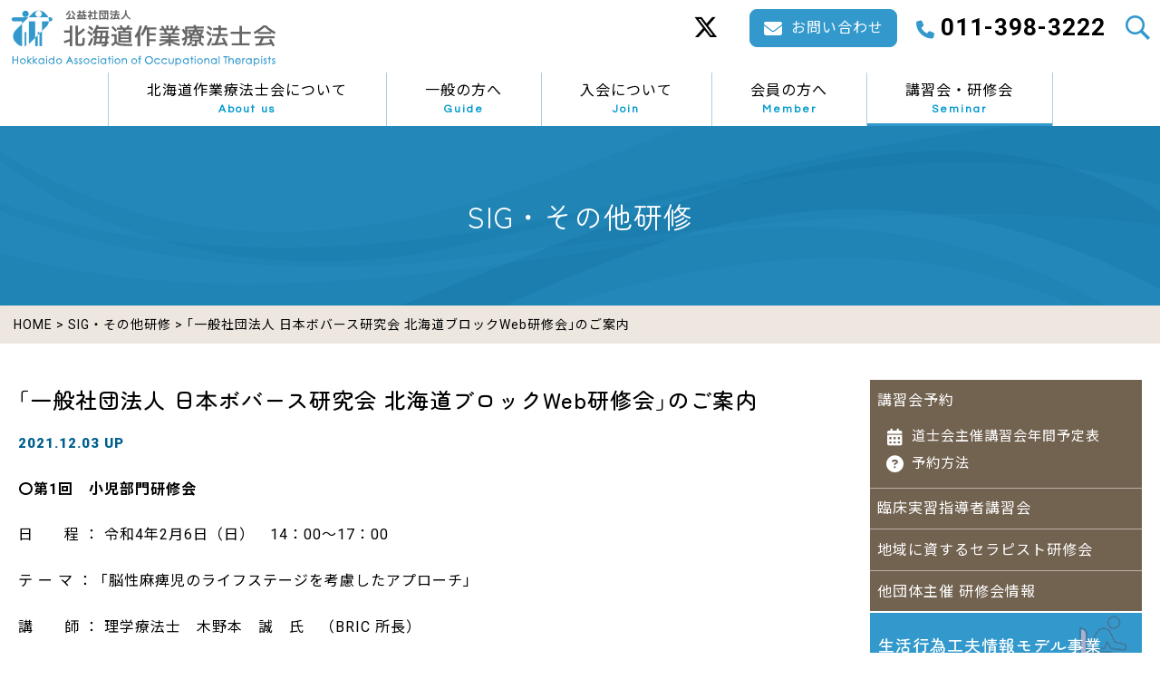

--- FILE ---
content_type: text/html; charset=UTF-8
request_url: https://www.haot.jp/sig/20211203.html
body_size: 11030
content:
<!DOCTYPE html>
<html lang="ja" class="no-js no-svg">
<head prefix="og: http://ogp.me/ns# fb: http://ogp.me/ns/fb# website: http://ogp.me/ns/website#">
<!-- Google tag (gtag.js) -->
<script async src="https://www.googletagmanager.com/gtag/js?id=G-6KMJBMHD7J"></script>
<script>
  window.dataLayer = window.dataLayer || [];
  function gtag(){dataLayer.push(arguments);}
  gtag('js', new Date());

  gtag('config', 'G-6KMJBMHD7J');
</script>
<!-- End Google Tag Manager -->
<meta charset="UTF-8">
<meta name="viewport" content="width=device-width, initial-scale=1">
<script>(function(html){html.className = html.className.replace(/\bno-js\b/,'js')})(document.documentElement);</script>
<title>公益社団法人 北海道作業療法士会 | SIG・その他研修 &gt;    ｢一般社団法人 日本ボバース研究会 北海道ブロックWeb研修会｣のご案内 </title>
<meta name="keywords" content="北海道作業療法士会,HAOT,作業療法士,リハビリテーション">
<meta name="Description" content="公益社団法人 北海道作業療法士会をご紹介します。" />
<meta name="thumbnail" content="https://www.haot.jp/thumbnail.jpg">
<meta property="og:site_name" content="公益社団法人 北海道作業療法士会">
<meta property="og:title" content="公益社団法人 北海道作業療法士会">
<meta property="og:description" content="公益社団法人 北海道作業療法士会をご紹介します。">
<meta property="og:url" content="https://www.haot.jp/">
<meta property="og:type" content="article">
<meta property="og:image" content="https://www.haot.jp/ogp.png">
<meta name="twitter:title" content="公益社団法人 北海道作業療法士会">
<meta name="twitter:description" content="公益社団法人 北海道作業療法士会をご紹介します。">
<meta name="twitter:card" content="summary">
<meta name="twitter:url" content="https://www.haot.jp/">
<link rel="shortcut icon" href="https://www.haot.jp/favicon.ico">
<link rel="apple-touch-icon" sizes="180x180" href="https://www.haot.jp/apple-touch-icon-180x180.png">
<link rel="icon" type="image/png" sizes="192x192" href="https://www.haot.jp/icon-192x192.png">
<link rel="stylesheet" href="https://www.haot.jp/wp/wp-content/themes/haot5/normalize.min.css">
<link rel="stylesheet" href="https://www.haot.jp/wp/wp-content/themes/haot5/style.css?ver=320817170126" media="screen,projection,print" />
<meta name='robots' content='max-image-preview:large' />
	<style>img:is([sizes="auto" i], [sizes^="auto," i]) { contain-intrinsic-size: 3000px 1500px }</style>
	<link rel="alternate" type="application/rss+xml" title="公益社団法人 北海道作業療法士会 &raquo; フィード" href="https://www.haot.jp/feed" />
<link rel="alternate" type="application/rss+xml" title="公益社団法人 北海道作業療法士会 &raquo; コメントフィード" href="https://www.haot.jp/comments/feed" />
<script type="text/javascript">
/* <![CDATA[ */
window._wpemojiSettings = {"baseUrl":"https:\/\/s.w.org\/images\/core\/emoji\/16.0.1\/72x72\/","ext":".png","svgUrl":"https:\/\/s.w.org\/images\/core\/emoji\/16.0.1\/svg\/","svgExt":".svg","source":{"concatemoji":"https:\/\/www.haot.jp\/wp\/wp-includes\/js\/wp-emoji-release.min.js?ver=6.8.3"}};
/*! This file is auto-generated */
!function(s,n){var o,i,e;function c(e){try{var t={supportTests:e,timestamp:(new Date).valueOf()};sessionStorage.setItem(o,JSON.stringify(t))}catch(e){}}function p(e,t,n){e.clearRect(0,0,e.canvas.width,e.canvas.height),e.fillText(t,0,0);var t=new Uint32Array(e.getImageData(0,0,e.canvas.width,e.canvas.height).data),a=(e.clearRect(0,0,e.canvas.width,e.canvas.height),e.fillText(n,0,0),new Uint32Array(e.getImageData(0,0,e.canvas.width,e.canvas.height).data));return t.every(function(e,t){return e===a[t]})}function u(e,t){e.clearRect(0,0,e.canvas.width,e.canvas.height),e.fillText(t,0,0);for(var n=e.getImageData(16,16,1,1),a=0;a<n.data.length;a++)if(0!==n.data[a])return!1;return!0}function f(e,t,n,a){switch(t){case"flag":return n(e,"\ud83c\udff3\ufe0f\u200d\u26a7\ufe0f","\ud83c\udff3\ufe0f\u200b\u26a7\ufe0f")?!1:!n(e,"\ud83c\udde8\ud83c\uddf6","\ud83c\udde8\u200b\ud83c\uddf6")&&!n(e,"\ud83c\udff4\udb40\udc67\udb40\udc62\udb40\udc65\udb40\udc6e\udb40\udc67\udb40\udc7f","\ud83c\udff4\u200b\udb40\udc67\u200b\udb40\udc62\u200b\udb40\udc65\u200b\udb40\udc6e\u200b\udb40\udc67\u200b\udb40\udc7f");case"emoji":return!a(e,"\ud83e\udedf")}return!1}function g(e,t,n,a){var r="undefined"!=typeof WorkerGlobalScope&&self instanceof WorkerGlobalScope?new OffscreenCanvas(300,150):s.createElement("canvas"),o=r.getContext("2d",{willReadFrequently:!0}),i=(o.textBaseline="top",o.font="600 32px Arial",{});return e.forEach(function(e){i[e]=t(o,e,n,a)}),i}function t(e){var t=s.createElement("script");t.src=e,t.defer=!0,s.head.appendChild(t)}"undefined"!=typeof Promise&&(o="wpEmojiSettingsSupports",i=["flag","emoji"],n.supports={everything:!0,everythingExceptFlag:!0},e=new Promise(function(e){s.addEventListener("DOMContentLoaded",e,{once:!0})}),new Promise(function(t){var n=function(){try{var e=JSON.parse(sessionStorage.getItem(o));if("object"==typeof e&&"number"==typeof e.timestamp&&(new Date).valueOf()<e.timestamp+604800&&"object"==typeof e.supportTests)return e.supportTests}catch(e){}return null}();if(!n){if("undefined"!=typeof Worker&&"undefined"!=typeof OffscreenCanvas&&"undefined"!=typeof URL&&URL.createObjectURL&&"undefined"!=typeof Blob)try{var e="postMessage("+g.toString()+"("+[JSON.stringify(i),f.toString(),p.toString(),u.toString()].join(",")+"));",a=new Blob([e],{type:"text/javascript"}),r=new Worker(URL.createObjectURL(a),{name:"wpTestEmojiSupports"});return void(r.onmessage=function(e){c(n=e.data),r.terminate(),t(n)})}catch(e){}c(n=g(i,f,p,u))}t(n)}).then(function(e){for(var t in e)n.supports[t]=e[t],n.supports.everything=n.supports.everything&&n.supports[t],"flag"!==t&&(n.supports.everythingExceptFlag=n.supports.everythingExceptFlag&&n.supports[t]);n.supports.everythingExceptFlag=n.supports.everythingExceptFlag&&!n.supports.flag,n.DOMReady=!1,n.readyCallback=function(){n.DOMReady=!0}}).then(function(){return e}).then(function(){var e;n.supports.everything||(n.readyCallback(),(e=n.source||{}).concatemoji?t(e.concatemoji):e.wpemoji&&e.twemoji&&(t(e.twemoji),t(e.wpemoji)))}))}((window,document),window._wpemojiSettings);
/* ]]> */
</script>
<style id='wp-emoji-styles-inline-css' type='text/css'>

	img.wp-smiley, img.emoji {
		display: inline !important;
		border: none !important;
		box-shadow: none !important;
		height: 1em !important;
		width: 1em !important;
		margin: 0 0.07em !important;
		vertical-align: -0.1em !important;
		background: none !important;
		padding: 0 !important;
	}
</style>
<link rel='stylesheet' id='wp-block-library-css' href='https://www.haot.jp/wp/wp-includes/css/dist/block-library/style.min.css?ver=6.8.3' type='text/css' media='all' />
<style id='classic-theme-styles-inline-css' type='text/css'>
/*! This file is auto-generated */
.wp-block-button__link{color:#fff;background-color:#32373c;border-radius:9999px;box-shadow:none;text-decoration:none;padding:calc(.667em + 2px) calc(1.333em + 2px);font-size:1.125em}.wp-block-file__button{background:#32373c;color:#fff;text-decoration:none}
</style>
<style id='global-styles-inline-css' type='text/css'>
:root{--wp--preset--aspect-ratio--square: 1;--wp--preset--aspect-ratio--4-3: 4/3;--wp--preset--aspect-ratio--3-4: 3/4;--wp--preset--aspect-ratio--3-2: 3/2;--wp--preset--aspect-ratio--2-3: 2/3;--wp--preset--aspect-ratio--16-9: 16/9;--wp--preset--aspect-ratio--9-16: 9/16;--wp--preset--color--black: #000000;--wp--preset--color--cyan-bluish-gray: #abb8c3;--wp--preset--color--white: #ffffff;--wp--preset--color--pale-pink: #f78da7;--wp--preset--color--vivid-red: #cf2e2e;--wp--preset--color--luminous-vivid-orange: #ff6900;--wp--preset--color--luminous-vivid-amber: #fcb900;--wp--preset--color--light-green-cyan: #7bdcb5;--wp--preset--color--vivid-green-cyan: #00d084;--wp--preset--color--pale-cyan-blue: #8ed1fc;--wp--preset--color--vivid-cyan-blue: #0693e3;--wp--preset--color--vivid-purple: #9b51e0;--wp--preset--gradient--vivid-cyan-blue-to-vivid-purple: linear-gradient(135deg,rgba(6,147,227,1) 0%,rgb(155,81,224) 100%);--wp--preset--gradient--light-green-cyan-to-vivid-green-cyan: linear-gradient(135deg,rgb(122,220,180) 0%,rgb(0,208,130) 100%);--wp--preset--gradient--luminous-vivid-amber-to-luminous-vivid-orange: linear-gradient(135deg,rgba(252,185,0,1) 0%,rgba(255,105,0,1) 100%);--wp--preset--gradient--luminous-vivid-orange-to-vivid-red: linear-gradient(135deg,rgba(255,105,0,1) 0%,rgb(207,46,46) 100%);--wp--preset--gradient--very-light-gray-to-cyan-bluish-gray: linear-gradient(135deg,rgb(238,238,238) 0%,rgb(169,184,195) 100%);--wp--preset--gradient--cool-to-warm-spectrum: linear-gradient(135deg,rgb(74,234,220) 0%,rgb(151,120,209) 20%,rgb(207,42,186) 40%,rgb(238,44,130) 60%,rgb(251,105,98) 80%,rgb(254,248,76) 100%);--wp--preset--gradient--blush-light-purple: linear-gradient(135deg,rgb(255,206,236) 0%,rgb(152,150,240) 100%);--wp--preset--gradient--blush-bordeaux: linear-gradient(135deg,rgb(254,205,165) 0%,rgb(254,45,45) 50%,rgb(107,0,62) 100%);--wp--preset--gradient--luminous-dusk: linear-gradient(135deg,rgb(255,203,112) 0%,rgb(199,81,192) 50%,rgb(65,88,208) 100%);--wp--preset--gradient--pale-ocean: linear-gradient(135deg,rgb(255,245,203) 0%,rgb(182,227,212) 50%,rgb(51,167,181) 100%);--wp--preset--gradient--electric-grass: linear-gradient(135deg,rgb(202,248,128) 0%,rgb(113,206,126) 100%);--wp--preset--gradient--midnight: linear-gradient(135deg,rgb(2,3,129) 0%,rgb(40,116,252) 100%);--wp--preset--font-size--small: 13px;--wp--preset--font-size--medium: 20px;--wp--preset--font-size--large: 36px;--wp--preset--font-size--x-large: 42px;--wp--preset--spacing--20: 0.44rem;--wp--preset--spacing--30: 0.67rem;--wp--preset--spacing--40: 1rem;--wp--preset--spacing--50: 1.5rem;--wp--preset--spacing--60: 2.25rem;--wp--preset--spacing--70: 3.38rem;--wp--preset--spacing--80: 5.06rem;--wp--preset--shadow--natural: 6px 6px 9px rgba(0, 0, 0, 0.2);--wp--preset--shadow--deep: 12px 12px 50px rgba(0, 0, 0, 0.4);--wp--preset--shadow--sharp: 6px 6px 0px rgba(0, 0, 0, 0.2);--wp--preset--shadow--outlined: 6px 6px 0px -3px rgba(255, 255, 255, 1), 6px 6px rgba(0, 0, 0, 1);--wp--preset--shadow--crisp: 6px 6px 0px rgba(0, 0, 0, 1);}:where(.is-layout-flex){gap: 0.5em;}:where(.is-layout-grid){gap: 0.5em;}body .is-layout-flex{display: flex;}.is-layout-flex{flex-wrap: wrap;align-items: center;}.is-layout-flex > :is(*, div){margin: 0;}body .is-layout-grid{display: grid;}.is-layout-grid > :is(*, div){margin: 0;}:where(.wp-block-columns.is-layout-flex){gap: 2em;}:where(.wp-block-columns.is-layout-grid){gap: 2em;}:where(.wp-block-post-template.is-layout-flex){gap: 1.25em;}:where(.wp-block-post-template.is-layout-grid){gap: 1.25em;}.has-black-color{color: var(--wp--preset--color--black) !important;}.has-cyan-bluish-gray-color{color: var(--wp--preset--color--cyan-bluish-gray) !important;}.has-white-color{color: var(--wp--preset--color--white) !important;}.has-pale-pink-color{color: var(--wp--preset--color--pale-pink) !important;}.has-vivid-red-color{color: var(--wp--preset--color--vivid-red) !important;}.has-luminous-vivid-orange-color{color: var(--wp--preset--color--luminous-vivid-orange) !important;}.has-luminous-vivid-amber-color{color: var(--wp--preset--color--luminous-vivid-amber) !important;}.has-light-green-cyan-color{color: var(--wp--preset--color--light-green-cyan) !important;}.has-vivid-green-cyan-color{color: var(--wp--preset--color--vivid-green-cyan) !important;}.has-pale-cyan-blue-color{color: var(--wp--preset--color--pale-cyan-blue) !important;}.has-vivid-cyan-blue-color{color: var(--wp--preset--color--vivid-cyan-blue) !important;}.has-vivid-purple-color{color: var(--wp--preset--color--vivid-purple) !important;}.has-black-background-color{background-color: var(--wp--preset--color--black) !important;}.has-cyan-bluish-gray-background-color{background-color: var(--wp--preset--color--cyan-bluish-gray) !important;}.has-white-background-color{background-color: var(--wp--preset--color--white) !important;}.has-pale-pink-background-color{background-color: var(--wp--preset--color--pale-pink) !important;}.has-vivid-red-background-color{background-color: var(--wp--preset--color--vivid-red) !important;}.has-luminous-vivid-orange-background-color{background-color: var(--wp--preset--color--luminous-vivid-orange) !important;}.has-luminous-vivid-amber-background-color{background-color: var(--wp--preset--color--luminous-vivid-amber) !important;}.has-light-green-cyan-background-color{background-color: var(--wp--preset--color--light-green-cyan) !important;}.has-vivid-green-cyan-background-color{background-color: var(--wp--preset--color--vivid-green-cyan) !important;}.has-pale-cyan-blue-background-color{background-color: var(--wp--preset--color--pale-cyan-blue) !important;}.has-vivid-cyan-blue-background-color{background-color: var(--wp--preset--color--vivid-cyan-blue) !important;}.has-vivid-purple-background-color{background-color: var(--wp--preset--color--vivid-purple) !important;}.has-black-border-color{border-color: var(--wp--preset--color--black) !important;}.has-cyan-bluish-gray-border-color{border-color: var(--wp--preset--color--cyan-bluish-gray) !important;}.has-white-border-color{border-color: var(--wp--preset--color--white) !important;}.has-pale-pink-border-color{border-color: var(--wp--preset--color--pale-pink) !important;}.has-vivid-red-border-color{border-color: var(--wp--preset--color--vivid-red) !important;}.has-luminous-vivid-orange-border-color{border-color: var(--wp--preset--color--luminous-vivid-orange) !important;}.has-luminous-vivid-amber-border-color{border-color: var(--wp--preset--color--luminous-vivid-amber) !important;}.has-light-green-cyan-border-color{border-color: var(--wp--preset--color--light-green-cyan) !important;}.has-vivid-green-cyan-border-color{border-color: var(--wp--preset--color--vivid-green-cyan) !important;}.has-pale-cyan-blue-border-color{border-color: var(--wp--preset--color--pale-cyan-blue) !important;}.has-vivid-cyan-blue-border-color{border-color: var(--wp--preset--color--vivid-cyan-blue) !important;}.has-vivid-purple-border-color{border-color: var(--wp--preset--color--vivid-purple) !important;}.has-vivid-cyan-blue-to-vivid-purple-gradient-background{background: var(--wp--preset--gradient--vivid-cyan-blue-to-vivid-purple) !important;}.has-light-green-cyan-to-vivid-green-cyan-gradient-background{background: var(--wp--preset--gradient--light-green-cyan-to-vivid-green-cyan) !important;}.has-luminous-vivid-amber-to-luminous-vivid-orange-gradient-background{background: var(--wp--preset--gradient--luminous-vivid-amber-to-luminous-vivid-orange) !important;}.has-luminous-vivid-orange-to-vivid-red-gradient-background{background: var(--wp--preset--gradient--luminous-vivid-orange-to-vivid-red) !important;}.has-very-light-gray-to-cyan-bluish-gray-gradient-background{background: var(--wp--preset--gradient--very-light-gray-to-cyan-bluish-gray) !important;}.has-cool-to-warm-spectrum-gradient-background{background: var(--wp--preset--gradient--cool-to-warm-spectrum) !important;}.has-blush-light-purple-gradient-background{background: var(--wp--preset--gradient--blush-light-purple) !important;}.has-blush-bordeaux-gradient-background{background: var(--wp--preset--gradient--blush-bordeaux) !important;}.has-luminous-dusk-gradient-background{background: var(--wp--preset--gradient--luminous-dusk) !important;}.has-pale-ocean-gradient-background{background: var(--wp--preset--gradient--pale-ocean) !important;}.has-electric-grass-gradient-background{background: var(--wp--preset--gradient--electric-grass) !important;}.has-midnight-gradient-background{background: var(--wp--preset--gradient--midnight) !important;}.has-small-font-size{font-size: var(--wp--preset--font-size--small) !important;}.has-medium-font-size{font-size: var(--wp--preset--font-size--medium) !important;}.has-large-font-size{font-size: var(--wp--preset--font-size--large) !important;}.has-x-large-font-size{font-size: var(--wp--preset--font-size--x-large) !important;}
:where(.wp-block-post-template.is-layout-flex){gap: 1.25em;}:where(.wp-block-post-template.is-layout-grid){gap: 1.25em;}
:where(.wp-block-columns.is-layout-flex){gap: 2em;}:where(.wp-block-columns.is-layout-grid){gap: 2em;}
:root :where(.wp-block-pullquote){font-size: 1.5em;line-height: 1.6;}
</style>
<link rel='stylesheet' id='sm-style-css' href='https://www.haot.jp/wp/wp-content/plugins/wp-show-more/wpsm-style.css?ver=6.8.3' type='text/css' media='all' />
<style id='akismet-widget-style-inline-css' type='text/css'>

			.a-stats {
				--akismet-color-mid-green: #357b49;
				--akismet-color-white: #fff;
				--akismet-color-light-grey: #f6f7f7;

				max-width: 350px;
				width: auto;
			}

			.a-stats * {
				all: unset;
				box-sizing: border-box;
			}

			.a-stats strong {
				font-weight: 600;
			}

			.a-stats a.a-stats__link,
			.a-stats a.a-stats__link:visited,
			.a-stats a.a-stats__link:active {
				background: var(--akismet-color-mid-green);
				border: none;
				box-shadow: none;
				border-radius: 8px;
				color: var(--akismet-color-white);
				cursor: pointer;
				display: block;
				font-family: -apple-system, BlinkMacSystemFont, 'Segoe UI', 'Roboto', 'Oxygen-Sans', 'Ubuntu', 'Cantarell', 'Helvetica Neue', sans-serif;
				font-weight: 500;
				padding: 12px;
				text-align: center;
				text-decoration: none;
				transition: all 0.2s ease;
			}

			/* Extra specificity to deal with TwentyTwentyOne focus style */
			.widget .a-stats a.a-stats__link:focus {
				background: var(--akismet-color-mid-green);
				color: var(--akismet-color-white);
				text-decoration: none;
			}

			.a-stats a.a-stats__link:hover {
				filter: brightness(110%);
				box-shadow: 0 4px 12px rgba(0, 0, 0, 0.06), 0 0 2px rgba(0, 0, 0, 0.16);
			}

			.a-stats .count {
				color: var(--akismet-color-white);
				display: block;
				font-size: 1.5em;
				line-height: 1.4;
				padding: 0 13px;
				white-space: nowrap;
			}
		
</style>
<script type="text/javascript" src="https://www.haot.jp/wp/wp-includes/js/jquery/jquery.min.js?ver=3.7.1" id="jquery-core-js"></script>
<script type="text/javascript" src="https://www.haot.jp/wp/wp-includes/js/jquery/jquery-migrate.min.js?ver=3.4.1" id="jquery-migrate-js"></script>
<link rel="https://api.w.org/" href="https://www.haot.jp/wp-json/" /><link rel="alternate" title="JSON" type="application/json" href="https://www.haot.jp/wp-json/wp/v2/posts/4454" /><link rel="EditURI" type="application/rsd+xml" title="RSD" href="https://www.haot.jp/wp/xmlrpc.php?rsd" />
<meta name="generator" content="WordPress 6.8.3" />
<link rel="canonical" href="https://www.haot.jp/sig/20211203.html" />
<link rel='shortlink' href='https://www.haot.jp/?p=4454' />
<link rel="alternate" title="oEmbed (JSON)" type="application/json+oembed" href="https://www.haot.jp/wp-json/oembed/1.0/embed?url=https%3A%2F%2Fwww.haot.jp%2Fsig%2F20211203.html" />
<link rel="alternate" title="oEmbed (XML)" type="text/xml+oembed" href="https://www.haot.jp/wp-json/oembed/1.0/embed?url=https%3A%2F%2Fwww.haot.jp%2Fsig%2F20211203.html&#038;format=xml" />
</head>
<body id="sig">
<!--headerここから-->
<header id="header">
  <div id="header_inner">
    <h1><a href="https://www.haot.jp/"><span>公益社団法人 北海道作業療法士会</span></a></h1>
    <!--primaryメニューここから-->
    <ul id="menu-primarymenu" class="nav-menu"><li id="menu-item-5430" class="icon type_fa size_s display_ib tw menu-item menu-item-type-custom menu-item-object-custom menu-item-5430"><a target="_blank" href="https://twitter.com/haot_hokkaido"><span>公式Twitter</span></a></li>
<li id="menu-item-33" class="icon type_fa size_s display_ib mail menu-item menu-item-type-custom menu-item-object-custom menu-item-33"><a target="_blank" href="http://www.haot.jp/wp/pdform/form.cgi?F=10"><span>お問い合わせ</span></a></li>
<li id="menu-item-8844" class="tellink menu-item menu-item-type-custom menu-item-object-custom menu-item-8844"><a href="tel:0113983222"><span>011-398-3222</span></a></li>
</ul>    <!--primaryメニューここまで-->
    <div class="searchbox">
      <input type="checkbox" id="label1" />
      <label for="label1"></label>
      <div>
        <!--検索フォームここから-->
        <form method="get" class="searchform" action="https://www.haot.jp/">
          <fieldset>
            <input type="text" value="" size="15" name="s" class="searchtext" tabindex="1" accesskey="t" />
            <input type="submit" class="searchsubmit" value="" tabindex="2" accesskey="s" />
          </fieldset>
        </form>
        <!--検索フォームここまで-->
      </div>
    </div>
  </div>
  <!--globalメニューここから-->
  <nav id="global_navi">
    <span>MENU</span>
    <ul id="menu-globalmenu" class="nav-menu"><li id="menu-item-37" class="menu-item menu-item-type-post_type menu-item-object-page menu-item-has-children menu-item-37"><a href="https://www.haot.jp/aboutus.html">北海道作業療法士会について<span class="eng">About us</span></a>
<ul class="sub-menu">
	<li id="menu-item-8765" class="menu-item menu-item-type-post_type menu-item-object-page menu-item-8765"><a href="https://www.haot.jp/aboutus/greeting.html">会長挨拶</a></li>
	<li id="menu-item-8766" class="menu-item menu-item-type-post_type menu-item-object-page menu-item-8766"><a href="https://www.haot.jp/aboutus/mokuteki.html">活動目的</a></li>
	<li id="menu-item-8767" class="menu-item menu-item-type-post_type menu-item-object-page menu-item-8767"><a href="https://www.haot.jp/aboutus/teikan.html">定款</a></li>
	<li id="menu-item-8768" class="menu-item menu-item-type-post_type menu-item-object-page menu-item-8768"><a href="https://www.haot.jp/aboutus/information.html">情報公開</a></li>
	<li id="menu-item-8769" class="menu-item menu-item-type-post_type menu-item-object-page menu-item-8769"><a href="https://www.haot.jp/aboutus/contactus.html">所在地・連絡先</a></li>
	<li id="menu-item-8770" class="menu-item menu-item-type-post_type menu-item-object-page menu-item-8770"><a href="https://www.haot.jp/aboutus/soshikizu.html">組織図</a></li>
	<li id="menu-item-8771" class="menu-item menu-item-type-post_type menu-item-object-page menu-item-8771"><a href="https://www.haot.jp/aboutus/sanjo.html">賛助会員について</a></li>
	<li id="menu-item-8772" class="menu-item menu-item-type-post_type menu-item-object-page menu-item-8772"><a href="https://www.haot.jp/kyuujin.html">求人広告のお申込みについて</a></li>
</ul>
</li>
<li id="menu-item-34" class="menu-item menu-item-type-post_type menu-item-object-page menu-item-has-children menu-item-34"><a href="https://www.haot.jp/guide.html">一般の方へ<span class="eng">Guide</span></a>
<ul class="sub-menu">
	<li id="menu-item-8773" class="menu-item menu-item-type-post_type menu-item-object-page menu-item-8773"><a href="https://www.haot.jp/guide.html">私たちが出来ること</a></li>
	<li id="menu-item-8774" class="menu-item menu-item-type-post_type menu-item-object-page menu-item-8774"><a href="https://www.haot.jp/works.html">私たちが今取り組んでいること</a></li>
	<li id="menu-item-8775" class="menu-item menu-item-type-post_type menu-item-object-page menu-item-8775"><a href="https://www.haot.jp/recruit.html">作業療法士になるには</a></li>
</ul>
</li>
<li id="menu-item-8783" class="menu-item menu-item-type-post_type menu-item-object-page current-post-parent menu-item-8783"><a href="https://www.haot.jp/entry.html">入会について<span class="eng">Join</span></a></li>
<li id="menu-item-8790" class="menu-item menu-item-type-post_type menu-item-object-page menu-item-has-children menu-item-8790"><a href="https://www.haot.jp/member.html">会員の方へ<span class="eng">Member</span></a>
<ul class="sub-menu">
	<li id="menu-item-8791" class="menu-item menu-item-type-custom menu-item-object-custom menu-item-8791"><a target="_blank" href="https://www.haot.jp/members/">会員限定サイト</a></li>
	<li id="menu-item-8792" class="menu-item menu-item-type-post_type menu-item-object-page menu-item-8792"><a href="https://www.haot.jp/entry/join.html">入会について</a></li>
	<li id="menu-item-8793" class="menu-item menu-item-type-post_type menu-item-object-page menu-item-8793"><a href="https://www.haot.jp/entry/change.html">退会・休会について</a></li>
	<li id="menu-item-8794" class="menu-item menu-item-type-post_type menu-item-object-page menu-item-has-children menu-item-8794"><a href="https://www.haot.jp/psot.html">作業療法の実践と科学</a>
	<ul class="sub-menu">
		<li id="menu-item-8796" class="menu-item menu-item-type-custom menu-item-object-custom menu-item-8796"><a target="_blank" href="https://www.editorialmanager.com/psot/default2.aspx">Editorial Manager®</a></li>
	</ul>
</li>
	<li id="menu-item-8795" class="menu-item menu-item-type-post_type menu-item-object-page menu-item-8795"><a href="https://www.haot.jp/management.html">生活行為向上マネジメントについて</a></li>
</ul>
</li>
<li id="menu-item-8848" class="menu-item menu-item-type-post_type menu-item-object-page menu-item-has-children menu-item-8848"><a href="https://www.haot.jp/seminar.html">講習会・研修会<span class="eng">Seminar</span></a>
<ul class="sub-menu">
	<li id="menu-item-8777" class="menu-item menu-item-type-custom menu-item-object-custom menu-item-has-children menu-item-8777"><a target="_blank" href="https://haotyoyaku.resv.jp/">講習会予約</a>
	<ul class="sub-menu">
		<li id="menu-item-8778" class="menu-item menu-item-type-custom menu-item-object-custom menu-item-8778"><a target="_blank" href="https://www.haot.jp/wp/wp-content/uploads/2025/06/2025.pdf">道士会主催講習会年間予定表</a></li>
		<li id="menu-item-8779" class="menu-item menu-item-type-custom menu-item-object-custom menu-item-8779"><a target="_blank" href="https://www.haot.jp/wp/wp-content/uploads/2016/05/kousyuukaiyoyakuannai20160804.pdf">予約方法</a></li>
	</ul>
</li>
	<li id="menu-item-8780" class="menu-item menu-item-type-post_type menu-item-object-page menu-item-8780"><a href="https://www.haot.jp/seminar/sidousyakousyu.html">臨床実習指導者講習会</a></li>
	<li id="menu-item-8781" class="menu-item menu-item-type-post_type menu-item-object-page menu-item-8781"><a href="https://www.haot.jp/seminar/therapist.html">地域に資するセラピスト研修会</a></li>
	<li id="menu-item-8782" class="menu-item menu-item-type-taxonomy menu-item-object-category current-post-ancestor current-menu-parent current-post-parent menu-item-8782"><a href="https://www.haot.jp/sig">SIG・その他研修</a></li>
</ul>
</li>
</ul>
  </nav>
  <!--globalメニューここまで-->
</header>
<!--headerここまで-->
<main role="main" class="flexbox">
  <header id="content_header" class="photobg">
    <h2 id="sig_h2"><span>SIG・その他研修</span></h2>
    <div id="pkl"><a href="https://www.haot.jp">HOME</a>&nbsp;&gt;&nbsp;<a href="https://www.haot.jp/sig">SIG・その他研修</a>&nbsp;&gt;&nbsp;｢一般社団法人 日本ボバース研究会 北海道ブロックWeb研修会｣のご案内</div>
  </header>
  <div>
    <article class="content blog" id="sig-post4454">
      <h3>｢一般社団法人 日本ボバース研究会 北海道ブロックWeb研修会｣のご案内</h3>
      <p class="date">2021.12.03 UP</p>
      <p><span style="font-size: 12pt"><strong>〇第1回　小児部門研修会</strong></span></p>
<p>日　　程 ： 令和4年2月6日（日）　14：00～17：00</p>
<p>テ ー マ ：「脳性麻痺児のライフステージを考慮したアプローチ」</p>
<p>講　　師 ： 理学療法士　木野本　誠　氏　（BRIC 所長）</p>
<p>研修方式 ： オンライン研修（ZOOM使用）</p>
<p>定　　員 ： 先着90名</p>
<p>参 加 費 ： 日本ボバース研究会会員1000円・非会員2000円</p>
<p>申込締切 ： 令和4年１月21日（金）</p>
<p>払込締切 ： 令和4年1月26日（水）</p>
<p>[ お問い合わせ先 ]</p>
<p>日本ボバース研究会 北海道ブロック　小児部門代表　佐藤一浩</p>
<p>E-mail：satokazu0207yyy@gmail.com　TEL : 011-611-9301  FAX：011-621-7404</p>
<p>〒063-0003 札幌市西区山の手3条12丁目3－12　緑ヶ丘療育園　リハビリテーション課</p>
<p><span style="font-size: 12pt"><strong>〇第1回　成人部門企画研修会</strong></span></p>
<p>日　　程 ： 令和4年3月13日（日）　14：00～17：00</p>
<p>テ ― マ ： 現象と医学的所見に基づいた治療実践〜ボバース概念を背景に〜</p>
<p>講　　師 ： 三浦　拓　氏（IBITA認定基礎講習会インストラクター　　　　　　　　　　　　　　　　　　　　　　　　　　　　　　　　東苗穂病院　理学療法士）</p>
<p>研修方式 ： オンライン研修（ZOOM使用）</p>
<p>定　　員 ： 先着90名</p>
<p>参 加 費 ： 日本ボバース研究会会員：1000円　非会員：2000円</p>
<p>お申し込み：12月24日までは会員のみ申込可能です。12月25日以降は会員・非会員共に申し込み可能です</p>
<p>申込締切 ： 令和4年2月25日（金）</p>
<p>[ お問い合わせ先 ]</p>
<p>日本ボバース研究会 北海道ブロック　成人部門代表　石井　丈也</p>
<p>E-mail：ishi6483@bronze.ocn.ne.jp　TEL : 011-782-6160  FAX：011-782-4850</p>
<p>〒065-0042　札幌市東区本町2条4丁目8−20　社会医療法人社団三草会　クラーク病院</p>
<p>小児部門・成人部門とも詳細・申 込 みは ホームページ(<a href="http://www.bobath-h.com/">http://www.bobath-h.com/</a>)をご覧ください。</p>
<p>&nbsp;</p>
<p><strong>　　　　</strong></p>
    </article>

    <p class="content-nav"><a href="https://www.haot.jp/sig/20211126-2.html" rel="prev">&lt; 前へ</a>&nbsp;<a href="./"><span class="sp_none">SIG・その他研修 </span>一覧</a>&nbsp;<a href="https://www.haot.jp/sig/20211206.html" rel="next">次へ &gt;</a></p>

  </div>
  <aside>
   <!-- 講習会ここから-->
    <ul id="side_seminar" class="brownbg white">
      <li><a href="http://haotyoyaku.resv.jp/" target="_blank">講習会予約</a>
        <ul class="submenu">
            <li class="icon type_fa size_s display_ib"><a href="https://www.haot.jp/wp/wp-content/uploads/2025/06/2025.pdf" target="_blank">道士会主催講習会年間予定表</a></li>
            <li class="icon type_fa size_s display_ib"><a href="https://www.haot.jp/wp/wp-content/uploads/2016/05/kousyuukaiyoyakuannai20160804.pdf" target="_blank">予約方法</a></li>
        </ul>
      </li>
      <li><a href="https://www.haot.jp/seminar/sidousyakousyu.html" target="_blank">臨床実習指導者講習会</a></li>
      <li><a href="https://www.haot.jp/seminar/therapist.html" target="_blank">地域に資するセラピスト研修会</a></li>
      <li><a href="https://www.haot.jp/sig" target="_blank">他団体主催 研修会情報</a></li>
    </ul>
    <!-- 講習会ここまで-->
    <!--バナー欄ここから-->
    <ul id="side_contents_guide_banner" class="banner flexbox lh12 white font_zm">
      <li id="contents_guide_banner01"><a href="https://www.haot.jp/information/%E3%80%8C%E7%94%9F%E6%B4%BB%E8%A1%8C%E7%82%BA%E5%B7%A5%E5%A4%AB%E6%83%85%E5%A0%B1%E3%83%A2%E3%83%87%E3%83%AB%E4%BA%8B%E6%A5%AD%E3%80%8D%E3%81%8B%E3%82%89%E3%81%AE%E3%81%8A%E7%9F%A5%E3%82%89%E3%81%9B.html" class="table-table-cell valign_middle"><span><span>生活行為工夫情報</span><span>モデル事業</span></span></a></li>
      <li id="contents_guide_banner02"><a href="https://www.haot.jp/members/2021/10/16/%e5%8c%97%e6%b5%b7%e9%81%93%e3%81%ab%e3%81%8a%e3%81%91%e3%82%8b%e4%bd%9c%e6%a5%ad%e7%99%82%e6%b3%95%e5%a3%ab%e3%81%8c%e9%96%a2%e4%b8%8e%e3%81%99%e3%82%8b%e8%aa%8d%e7%9f%a5%e7%97%87%e6%96%bd%e7%ad%96/" target="_blank" class="table-table-cell valign_middle"><span><span>作業療法士が関与する</span><span>認知症施策の実践事例集</span></span></a></li>
      <li id="contents_guide_banner03"><a href="https://www.haot.jp/contest.html" class="table-table-cell valign_middle"><span>自助具コンテスト</span></a></li>
      <li id="contents_guide_banner04"><a href="https://www.haot.jp/chiikibu.html" class="table-table-cell valign_middle"><span><span>地域部</span> <span>運転と地域移動</span><span>支援推進課</span></span></a></li>    </ul>
    <!--バナー欄ここまで-->
    <ul id="blog_widget">
      <li><h2>最新のお知らせ<span class="small absolute"><a href="information" class="link_small radius2em">一覧へ</a></span></h2></li>
      <li>
        <ul>
          <li><a href="https://www.haot.jp/information/20251127-2.html">事務局より届出等について</a><span class="date">（2026.01.14）</span></li>
          <li><a href="https://www.haot.jp/information/20250918-2.html">SIG・その他研修会　情報更新のお知らせ</a><span class="date">（2026.01.14）</span></li>
          <li><a href="https://www.haot.jp/information/%e3%80%90%e5%ba%83%e5%a0%b1%e9%83%a8%e3%80%91%e5%8c%97%e6%b5%b7%e9%81%93%e4%bd%9c%e6%a5%ad%e7%99%82%e6%b3%95%e5%a3%ab%e4%bc%9a%e3%83%8b%e3%83%a5%e3%83%bc%e3%82%b91%e6%9c%88%e5%8f%b7%e3%82%92-9.html">【広報部】北海道作業療法士会ニュース1月号を掲載いたしました。</a><span class="date">（2026.01.01）</span></li>
          <li><a href="https://www.haot.jp/information/20251219-2.html">年末年始休業のお知らせ</a><span class="date">（2025.12.19）</span></li>
          <li><a href="https://www.haot.jp/information/20251214.html">研究倫理審査委員会設置のお知らせ</a><span class="date">（2025.12.14）</span></li>
          <li><a href="https://www.haot.jp/information/%e3%80%90%e5%ba%83%e5%a0%b1%e9%83%a8%e3%80%91%e5%8c%97%e6%b5%b7%e9%81%93%e4%bd%9c%e6%a5%ad%e7%99%82%e6%b3%95%e5%a3%ab%e4%bc%9a%e3%83%8b%e3%83%a5%e3%83%bc%e3%82%b911%e6%9c%88%e5%8f%b7%e3%82%92-9.html">【広報部】北海道作業療法士会ニュース11月号を掲載いたしました。</a><span class="date">（2025.11.01）</span></li>
          <li><a href="https://www.haot.jp/information/20251002-5.html">地域部主催　「運転と移動支援に関する研修会 （オンライン研修）」　のご案内</a><span class="date">（2025.10.02）</span></li>
          <li><a href="https://www.haot.jp/information/20250908.html">札幌支部主催「中堅OTに向けた資産マネージメント」のご案内</a><span class="date">（2025.09.08）</span></li>
          <li><a href="https://www.haot.jp/information/%e3%80%90%e5%ba%83%e5%a0%b1%e9%83%a8%e3%80%91%e5%8c%97%e6%b5%b7%e9%81%93%e4%bd%9c%e6%a5%ad%e7%99%82%e6%b3%95%e5%a3%ab%e4%bc%9a%e3%83%8b%e3%83%a5%e3%83%bc%e3%82%b99%e6%9c%88%e5%8f%b7%e3%82%92-7.html">【広報部】北海道作業療法士会ニュース9月号を掲載いたしました。</a><span class="date">（2025.09.01）</span></li>
          <li><a href="https://www.haot.jp/information/20250807-3.html">「臨床実習指導者講習会（対象地域：全都道府県）」のご案内</a><span class="date">（2025.08.07）</span></li>
        </ul>
      </li>
      <li><h2>過去の投稿</h2></li>
      <li>
        <ul id="archives_link" class="inline-block-li">
	<li><a href='https://www.haot.jp/2026'>2026</a>年</li>
	<li><a href='https://www.haot.jp/2025'>2025</a>年</li>
	<li><a href='https://www.haot.jp/2024'>2024</a>年</li>
	<li><a href='https://www.haot.jp/2023'>2023</a>年</li>
	<li><a href='https://www.haot.jp/2022'>2022</a>年</li>
	<li><a href='https://www.haot.jp/2021'>2021</a>年</li>
	<li><a href='https://www.haot.jp/2020'>2020</a>年</li>
	<li><a href='https://www.haot.jp/2019'>2019</a>年</li>
	<li><a href='https://www.haot.jp/2018'>2018</a>年</li>
	<li><a href='https://www.haot.jp/2017'>2017</a>年</li>
	<li><a href='https://www.haot.jp/2016'>2016</a>年</li>
	<li><a href='https://www.haot.jp/2015'>2015</a>年</li>
	<li><a href='https://www.haot.jp/2000'>2000</a>年</li>
        </ul>
      </li>
    </ul>
  </aside>
</main>
<!--MAINここまで-->
<!--footerここから-->
<footer id="footer" class="beigebg-">
  <div id="pt"><a href="#pagetop"><span>ページの上へ</span></a></div>
  <!--footer 外部リンク欄ここから-->
  <div id="footer_links" class="whitebg">
    <ul class="flexbox item part4 tab2 space-between">
      <li class="menu01"><a href="https://www.jaot.or.jp/" target="_blank"><img src="https://www.haot.jp/wp/wp-content/themes/haot5/images/banner_jaot.gif" alt="一般社団法人 日本作業療法士協会"></a></li>
      <li class="menu02"><a href="https://www.pt-hokkaido.jp/workshop/" target="_blank"><img src="https://www.haot.jp/wp/wp-content/themes/haot5/images/banner_pt.gif" alt="北海道理学療法士会"></a></li>
      <li class="menu03"><a href="https://www.st-hokkaido.jp/index.php#lecture" target="_blank"><img src="https://www.haot.jp/wp/wp-content/themes/haot5/images/banner_st.gif" alt="北海道言語聴覚士会"></a></li>
      <li class="menu04"><a href="https://harp-pos.jp/" target="_blank"><img src="https://www.haot.jp/wp/wp-content/themes/haot5/images/banner_harp.gif" alt="北海道リハビリテーション専門職協会"></a></li>
    </ul>
  </div>
  <!--footer 外部リンク欄ここまで-->
  <!--footer 住所欄ここから-->
  <ul id="footer_info">
    <li id="footer_name">
      <h2 class="icon size_l type_image display_ib logomark">
        <a href="https://www.haot.jp/">
          <span>
            <span class="name01">公益社団法人</span><span class="name02">北海道作業療法士会</span>
          </span>
        </a>
      </h2>
    </li>
    <li id="footer_address_telfax">
      <ul id="footer_address">
        <li id="footer_zip">〒060-0807</li>
        <li id="footer_address01">札幌市北区北7条西2丁目6</li>
        <li id="footer_address02">37山京ビル711号室</li>
      </ul>
      <ul id="footer_telfax">
        <li id="footer_tel"><a href="tel:0113983222" class="tellink"><span class="label">TEL</span><strong>011-398-3222</strong></a></li>
        <li id="footer_fax"><span class="label">FAX</span>011-398-3266</li>
      </ul>
    </li>
  </ul>
  <!--footer 住所欄ここまで-->
  <!--footer Sitemap欄ここから-->
  <ul id="footer_sitemap" class="flexbox start">
    <!--北海道作業療法士会についてここから-->
    <li>
      <h3><a href="https://www.haot.jp/aboutus.html">北海道作業療法士会について</a></h3>
      <ul>
        <li><a href="https://www.haot.jp/aboutus/greeting.html">会長挨拶</a></li>
        <li><a href="https://www.haot.jp/aboutus/mokuteki.html">活動目的</a></li>
        <li><a href="https://www.haot.jp/aboutus/teikan.html">定款</a></li>
        <li><a href="https://www.haot.jp/aboutus/information.html">情報公開</a></li>
        <li><a href="https://www.haot.jp/aboutus/contactus.html">所在地・連絡先</a></li>
        <li><a href="https://www.haot.jp/aboutus/soshikizu.html">組織図</a></li>
        <li><a href="https://www.haot.jp/aboutus/sanjo.html">賛助会員について</a></li>
        <li><a href="https://www.haot.jp/kyuujin.html">求人広告のお申込みについて</a></li>
      </ul>
    </li>
    <!--北海道作業療法士会についてここまで-->
    <!--一般の方へここから-->
    <li>
      <h3><a href="guide.html">一般の方へ</a></h3>
      <ul>
        <li><a href="https://www.haot.jp/guide.html">私たちが出来ること</a></li>
        <li><a href="https://www.haot.jp/works.html">私たちが今取り組んでいること</a></li>
        <li><a href="https://www.haot.jp/recruit.html">作業療法士になるには</a></li>
      </ul>
    </li>
    <!--一般の方へここまで-->
    <!--会員の方へここから-->
    <li>
      <h3><a href="https://www.haot.jp/entry.html">会員の方へ</a></h3>
      <ul>
        <li><a href="https://www.haot.jp/members/" target="_blank">会員限定サイト</a></li>
        <li><a href="https://www.haot.jp/entry/join.html">入会について</a></li>
        <li><a href="https://www.haot.jp/entry/change.html">退会・休会について</a></li>
        <li><a href="https://www.haot.jp/psot.html">作業療法の実践と科学</a>
          <ul class="lh12">
            <li><a href="https://www.editorialmanager.com/psot/default2.aspx" target="_blank">Editorial Manager&reg;</a></li>
          </ul>
        </li>
        <li><a href="https://www.haot.jp/management.html">生活行為向上マネジメント関連書式</a></li>
      </ul>
    </li>
    <!--会員の方へここまで-->
    <!--講習会・研修会ここから-->
    <li>
      <h3><a href="https://haotyoyaku.resv.jp/" target="_blank">講習会・研修会</a></h3>
      <ul>
        <li><a href="https://haotyoyaku.resv.jp/" target="_blank">講習会予約</a>
          <ul class="lh12">
            <li><a href="https://www.haot.jp/wp/wp-content/uploads/2025/06/2025.pdf" target="_blank">道士会主催講習会年間予定表</a></li>
            <li><a href="https://www.haot.jp/wp/wp-content/uploads/2016/05/kousyuukaiyoyakuannai20160804.pdf" target="_blank">予約方法</a></li>
          </ul>
        </li>
        <li><a href="https://www.haot.jp/seminar/sidousyakousyu.html">臨床実習指導者講習会</a></li>
        <li><a href="https://www.haot.jp/seminar/therapist.html">地域に資するセラピスト研修会</a></li>
        <li><a href="https://www.haot.jp/sig">他団体主催 研修会情報</a></li>
      </ul>
    </li>
    <!--講習会・研修会ここまで-->
    <!--その他ここから-->
    <li>
      <h3>その他</h3>
      <ul>
        <li><a href="https://www.haot.jp/information">お知らせ</a></li>
        <li><a href="https://www.haot.jp/links.html">リンク集</a></li>
        <li><a href="https://www.haot.jp/policy.html">プライバシーポリシー</a></li>
        <li><a href="http://www.haot.jp/wp/pdform/form.cgi?F=10" target="_blank">お問い合わせ</a></li>
      </ul>
    </li>
    <!--その他ここまで-->
    <!--公式SNSここから-->
    <li>
      <h3>公式SNS</h3>
      <ul>
        <li><a href="https://x.com/haot_hokkaido" target="_blank"><i class="fa-brands fa-x-twitter large"></i><span class="display_none">公式X</span></a></li>
      </ul>
    </li>
    <!--公式SNSここまで-->
  </ul>
  <!--footer Sitemap欄ここまで-->
  <div id="copyright" class="tanbg"><span>Copyright &copy; 
    <script type="text/javascript">
    var dt = new Date(); 
    document.write(dt.getFullYear()); 
    </script> 公益社団法人 北海道作業療法士会 All Rights Reserved.</span>
  </div>
</footer>
<!--footerここまで-->
<script src="https://ajax.googleapis.com/ajax/libs/jquery/3.1.1/jquery.min.js"></script>
<script>window.jQuery || document.write('<script src="https://www.haot.jp/js/jquery-3.1.1.min.js"><\/script>')</script>
<script src="https://www.haot.jp/js/function.js?ver=320817170126"></script>
<script src="https://www.haot.jp/js/modernizr-2.8.3-respond-1.4.2.min.js"></script>
<script type="speculationrules">
{"prefetch":[{"source":"document","where":{"and":[{"href_matches":"\/*"},{"not":{"href_matches":["\/wp\/wp-*.php","\/wp\/wp-admin\/*","\/wp\/wp-content\/uploads\/*","\/wp\/wp-content\/*","\/wp\/wp-content\/plugins\/*","\/wp\/wp-content\/themes\/haot5\/*","\/*\\?(.+)"]}},{"not":{"selector_matches":"a[rel~=\"nofollow\"]"}},{"not":{"selector_matches":".no-prefetch, .no-prefetch a"}}]},"eagerness":"conservative"}]}
</script>
<script type="text/javascript" src="https://www.haot.jp/wp/wp-includes/js/comment-reply.min.js?ver=6.8.3" id="comment-reply-js" async="async" data-wp-strategy="async"></script>
<script type="text/javascript" src="https://www.haot.jp/wp/wp-content/plugins/wp-show-more/wpsm-script.js?ver=1.0.1" id="sm-script-js"></script>
</body>
</html>


--- FILE ---
content_type: text/css
request_url: https://www.haot.jp/wp/wp-content/themes/haot5/style.css?ver=320817170126
body_size: 24434
content:
@import url('https://use.fontawesome.com/releases/v6.6.0/css/all.css');
@import url('https://fonts.googleapis.com/css2?family=Noto+Sans+JP:wght@100..900&family=Questrial&family=Roboto:ital,wght@0,100..900;1,100..900&family=Zen+Maru+Gothic:wght@400;500;700&display=swap');

/*
Theme Name: HAOT(R5)
Theme URI:
Description: AS template Responsive LP5
Author: AS
Author URI: 
Version: 1.3.26
*/

/*
 * File  : style.css
 * Version   : 1.3.26
 * Copyright (C) 2025- AS All rights reserved.
 */



/* all */
*{
margin: 0;
padding: 0;
word-break: normal;
box-sizing: border-box;
-webkit-box-sizing: border-box;
-moz-box-sizing: border-box;
}




BODY{
margin:0;
padding:0;
background-color:#FFF;
color:#000;
font-size:100.0%;	/* 16pxベース */
line-height:1.6;
letter-spacing:1px;
text-align: center;
font-family:'Roboto', 'Noto Sans JP', sans-serif;
font-weight:400;
-webkit-text-size-adjust: 100%;	/* iPhone版Safari対策 */
}


/*------ フォントサイズ ------
font-size:62.5%;	10px
font-size:75.0%;	12px
font-size:87.5%;	14px
font-size:100.0%;	16px
font-size:112.5%;	18px
font-size:125.0%;	20px
font-size:137.5%;	22px
font-size:150.0%;	24px
font-size:162.5%;	26px
font-size:175.0%;	28px
font-size:187.5%;	30px
font-size:200.0%;	32px
font-size:212.5%;	34px
font-size:225.0%;	36px
font-size:237.5%;	38px
font-size:250.0%;	40px
-----------------------------*/

textarea {
    font-family: "メイリオ", "ＭＳ Ｐゴシック", sans-serif;
}  
input, select {
    font-family: "メイリオ", "ＭＳ Ｐゴシック", sans-serif;
 } 

IMG{
max-width: 100%;
height:auto;
image-rendering: -webkit-optimize-contrast;
}
IMG,
A IMG{
border:none;
transition: opacity 0.5s ease, transform 0.5s ease;
-webkit-transition: opacity 0.5s ease, transform 0.5s ease;
-moz-transition: opacity 0.5s ease, transform 0.5s ease;
-o-transition: opacity 0.5s ease, transform 0.5s ease;
}
A IMG{
display:block;
}
A:hover IMG{
opacity:0.6;
}


P{
margin-top:1.6em;
margin-bottom:1.6em;
}




/*--------------------------------------------------------------------
  「レスポンシブ」固有
--------------------------------------------------------------------*/
.pc,
.pc_tablet{
display:inline-block;
}

.pc_wide,
.narrow_pc,
.tablet_sp,
.tablet,
.sp{
display:none;
}
@media only screen and (min-width:1151px) {	/* 幅の広いPC用 */
	.pc_wide{
	display:inline-block;
	}
}

@media only screen and (max-width:768px) {	/* スマホ横以下用 */
	IMG{
	width:auto;
	height:auto;
	max-width: 100%;
	}
	.block_tablet_sp{	/* タブレット・スマホの時だけ改行する */
	display:block;
	}
}
@media only screen and ( (min-width:541px) and (max-width:1000px) ) , ( (min-width:1201px) and (max-width:1250px) ) {	/* スマホ横用と幅の狭いPC用 */	.narrow_pc{
	display:block;
	}
}

@media only screen and (min-width:541px) and (max-width:768px) {	/* スマホ横用 */
	.pc,
	.sp{
	display:none !important;
	}
	.tablet_sp,
	.pc_tablet,
	.tablet{
	display:inline-block !important;
	}
	.block_tablet{	/* タブレット・スマホ横の時だけ改行する */
	display:block;
	}
}

@media only screen and (max-width:540px) {	/* スマホ縦用 */
	*{
	word-break: break-all;
	}
	.pc_tablet,
	.pc,
	.tablet{
	display:none !important;
	}
	.tablet_sp,
	.sp{
	display:inline-block !important;
	}
	.block_sp{	/* スマホ縦の時だけ改行する */
	display:block;
	}
}


.display_none,
.pc_none{
display:none;
}

/*--------------------------------------------------------------------
  「スマホ（横）」「タブレット」固有の設定
--------------------------------------------------------------------*/
@media only screen and (min-width:541px) and (max-width:768px) {	/* スマホ横用 */
	.pc_none{
	display:inherit;
	}
	.tablet_none{
	display:none;
	}
}


/*--------------------------------------------------------------------
  「スマホ（縦）」固有の設定
--------------------------------------------------------------------*/
@media only screen and (max-width:590px) {	/* スマホ縦用 */
	.pc_none{
	display:inherit;
	}
	.sp_none{
	display:none;
	}
}




/*--------------------------------------------------------------------
  リンクテキスト
---------------------------------------------------------------------*/
A{
text-decoration:none;
color:#000;
transition: all 0.5s ease;
-webkit-transition: all 0.5s ease;
-moz-transition: all 0.5s ease;
-o-transition: all 0.5s ease;
}
BODY:not(#home) ARTICLE A{
color:#069;
text-decoration:underline;
}
A:VISITED{
color:#333;
}
BODY:not(#home) ARTICLE A:HOVER,
ARTICLE A:HOVER{
text-decoration:underline;
color:#39C;
}


/*------ 外部リンクアイコン ------*/
#top_schedule .link_large::after,
ARTICLE A:not([href*="haot.jp"]):not([href^="tel"]):not([href^="mailto"]):not([href^="javascript"])::after{
margin-left:0.25em;
content: "\f35d";
font-family: "Font Awesome 6 Free";
font-weight : 900;
text-decoration:none;
text-indent:0;
}
.banner A::after,
ARTICLE A[href^="#"]::after,
A:has(IMG)::after{
display:none;
}



/*--------------------------------------------------------------------
  見出し 
---------------------------------------------------------------------*/
H1,H2,H3,H4,H5,H6{
margin:0;
padding:0;
font-weight:500;
font-size:100.0%;	/* 16px */
border:none;
background:none;
line-height:1.2;
font-family: "Zen Maru Gothic", serif;
}
ARTICLE{
	H3,H4,H5,H6{
	color:#00608D;	/* Madonna blue */
	}
}


/*------------------------------------------------
   H2
------------------------------------------------*/
#content_header.photobg{
background-color:#39C;
background-image:url(images/bg.png);
background-position:center;
width:100%;
display:block;
height:auto;
}
#content_header H2{
padding:2.5em 10px;
font-size:200.0%;	/* 32px */
color:#FFF;
font-weight:400;
}
#content_header H2:has(.parent){
padding:2.1em 10px;
}
#content_header H2 .parent{
font-size:50%;
margin-bottom:0.5em;
}


#content_header H2>.table{
width:100%;
max-width:1150px;
}
@media only screen and (max-width:768px) {	/* スマホ横以下用 */
	#content_header.photobg H2{
	padding:10vw 2vw;
	}

}
@media only screen and (max-width:540px) {	/* スマホ縦用 */
	#content_header.photobg H2{
	font-size:min(6.0vw,175.0%);	/* 28px */
	}
	#content_header.photobg H2 .parent{
	font-size:75%;
	}

}


/*------------------------------------------------
   H3
------------------------------------------------*/
/*------ H3基本設定 ------*/
H3{
font-size:187.5%;	/* 30px */
}
ARTICLE>H3{
padding:1.0em 0 0.3em 0;
}

/*------ 隣接時 ------*/
*:not(.lead)+H3,
H3~H3{
margin-top:2em;
}
.content H3+*{
margin-top:1em;
}

@media only screen and (min-width:541px) and (max-width:768px) {	/* スマホ横用 */
	H3{
	font-size:175.0%;	/* 28px */
	}
}
@media only screen and (max-width:540px) {	/* スマホ縦用 */
	H3{
	font-size:162.5%;	/* 26px */
	}
}
@media only screen and (max-width:400px) {	/* スマホ縦用 */
	H3.sp_small{
	font-size:6.2vw;
	}
}



/*------------------------------------------------
   H4
------------------------------------------------*/
/*------ H4基本設定 ------*/
H4{
padding:1.0em 0 0.5em 0;
font-size:137.5%;	/* 22px */
}


/*------ 他要素隣接時 ------*/
.content H3+H4{
margin-top:-0.5em;
}
.content *:not(H3)+H4{
margin-top:3em;	/* 各要素と隣接時には上余白を多めに */
}


/*------------------------------------------------
   H5
------------------------------------------------*/
/*------ H5基本設定 ------*/
H5{
font-size:112.5%;	/* 18px */
}


/*------ 他要素隣接時 ------*/
*+H5{
margin-top:2em;	/* 各要素と隣接時には上余白を多めに */
}
H5+*{
margin-top:1.0em;
}
H4+H5{
margin-top:0.6em;
}


/*------------------------------------------------
   H6
------------------------------------------------*/
/*------ H6基本設定 ------*/
H6{
margin:0.65em 0 0.3em 0;
padding:0;
font-size:100.0%;	/* 16px */
}
/*------ 他要素隣接時 ------*/
H6+P,
H6+UL,
H6+OL,
H6+DL{
margin-top:0.5em;
}
*+H6{
margin-top:1.5em;	/* 各要素と隣接時には上余白を多めに */
}
H5+H6{
margin-top:0.6em;
}



/*--------------------------------------------------------------------
  画像レイアウト枠
--------------------------------------------------------------------*/
/*------ 1枚・複数共通 ------*/
FIGURE IMG,
.photo IMG{
margin:auto;
display:block;
}

/*------------------------------------------------
  キャプション
------------------------------------------------*/
.wp-caption{
margin:0 auto;
text-align:center;
}
.flexbox .wp-caption{
width:auto !important;
}

.wp-caption IMG{
margin:0 auto;
}
.wp-caption-text{
margin:0.25em auto 1.5em auto;
display:table;
text-align:left;
}

FIGCAPTION{
}

/*------------------------------------------------
  画像サイズ指定
------------------------------------------------*/
.w400{
width:100%;
max-width:400px;
}
.w600{
width:100%;
max-width:600px;
}
.w900{
width:100%;
max-width:900px;
}

@media only screen and (max-width:540px) {	/* スマホ縦用 */
	.w400,
	.w600,
	.w900{
	max-width:100%;
	}

}

/*--------------------------------------------------------------------
  左寄せ・右寄せ
---------------------------------------------------------------------*/
article .text_alignleft{
text-align:left;
}
article .text_aligncenter{
text-align:center;
}
@media only screen and (min-width:769px) {	/* PC用 */
	article .text_aligncenter_pc{
	text-align:center;
	}
}	

@media only screen and (min-width:1151px) {	/* 幅の広いPC用 */
	article .text_aligncenter_pc_wide{
	text-align:center;
	}
}	
article .text_alignright{
text-align:right;
}


/*------------------------------------------------
  画像の左寄せ・右寄せ
------------------------------------------------*/
IMG.aligncenter{
display: block;
margin-left: auto;
margin-right: auto;
}
IMG.alignright{
float:right;
margin: 10px 0 10px 25px;
}
IMG.alignleft{
float:left;
margin: 10px 25px 10px 0 ;
}
.clear{
clear:both;
}

@media only screen and (max-width:540px) {	/* スマホ縦用 */
	IMG.alignright,
	IMG.alignleft{
	float:none;
	margin: 1.5em auto;
	display:table;
	}
}

/*--------------------------------------------------------------------
  フォントサイズ・色
---------------------------------------------------------------------*/
/*------------------------------------------------
   フォント種類
------------------------------------------------*/
/*------ 明朝体指定 ------*/
.font_m{
font-family:'Noto Serif JP', serif;
}
/*------ ZEN丸ゴシック体指定 ------*/
.font_zm{
font-family: "Zen Maru Gothic", serif;
}


/*------------------------------------------------
   文字サイズ
------------------------------------------------*/
.linehalf{
line-height:0.5;
}
.linehalf.block{
margin:-0.2em auto;
}

UL.lh12 LI,
.lh12{
line-height:1.2;
}
.lh15{
line-height:1.5;
}

.extrasmall{
font-size:75.0%;	/* 12px */
}
.small{
font-size:87.5%;	/* 14px */
}
.large{
font-size:125.0%;	/* 20px */
}
.extralarge{
font-size:162.5%;	/* 26px */
}

.normal{
font-weight:normal;
}
.bold{
font-weight:bold;
}




/*------------------------------------------------
   強調下線
------------------------------------------------*/
.border{
border-style:solid;
border-width:1px;
}
.borderbottom{
padding-right:0.1em;
padding-left:0.1em;
display:inline-block;
border-bottom-style:solid;
border-bottom-width:1px;
}
.double{
display:inline-block;
border-bottom:4px double #E60033; /* 赤 */
}
.underline{
display:inline;
background: -prefix-linear-gradient(	/* Webkit系 */
bottom,
rgba(239,241,0,0.5),
rgba(239,241,0,0.5) 34%,
rgba(239,241,0,0) 35%),
url(img/spacer.gif);
background: linear-gradient(	/* 蛍光イエロー 12.1、IE 10、Fx 15 以降 */
to top,
rgba(239,241,0,0.5),
rgba(239,241,0,0.5) 34%,
rgba(239,241,0,0) 35%),
url(images/spacer.gif);
}

/*------------------------------------------------
   前後の線
------------------------------------------------*/
.line{
text-align:center;
position:relative;
}
.line::before,
.line::after{
content:"";
width:50px;
height:1px;
border-bottom-style:solid;
border-bottom-width:1px;
position:absolute;
transform : translate(0, -50%);
top:50%;
}
.line::before{
right:-webkit-calc(100% + 10px);
right:calc(100% + 10px);
}
.line::after{
left:-webkit-calc(100% + 10px);
left:calc(100% + 10px);
}
@media only screen and (max-width:540px) {	/* スマホ縦用 */
	.line::before,
	.line::after{
	width:20px;
	}
}




/*------------------------------------------------
   文字色
------------------------------------------------*/
A.red,
.red{
color:#E60033; /* 赤 */
}
A.blue,
.blue{
color:#069;
}
.skyblue{
color:#39C;
}
.pink{
color:#DB7093;	/* PaleVioletRed */
}
.navy{
color:#00608D;	/* Madonna blue */
}
.lightblue{
color:#87CEEB;
}
.beige{
color:#D6C6AF;	/* 亜麻色 */
}
.green{
color:#3EB370; /* 緑 */
}
.brown{
color:#897858; /* 肥後煤竹 */
}
A.orange,
.orange{
color:#EE7800;	/* 橙色 */
}
.white,
.white A{
color:#FFF !important;
}

.eng{
margin:auto;
display:table;
font-family: "Questrial", sans-serif;
font-weight:bold;
letter-spacing:2px;
}

/*--------------------------------------------------------------------
  リストスタイル
  行頭マーク非表示にするには class="notlist"
---------------------------------------------------------------------*/
UL{
padding:0;
list-style:none;
}
LI{
line-height:1.5;
}

ARTICLE UL{
margin:1.2em auto;
}
ARTICLE LI{
padding-top:0.5em;
padding-bottom:0.5em;
}
ARTICLE LI LI{
padding-top:0.2em;
padding-bottom:0.2em;
}
BODY:not(#home) ARTICLE>OL>LI,
BODY:not(#home) ARTICLE>UL>LI{
text-align:left;
}
BODY:not(#home) ARTICLE>UL>LI.text_aligncenter{
text-align:center;
}

/*------------------------------------------------
  ネスト時
------------------------------------------------*/
LI UL,
DD UL,
TD UL{
margin-top:0;
margin-bottom:0;
}
OL>LI>P:first-child{
margin-top:0.5em;
}


/*------------------------------------------------
  箇条書きリスト
------------------------------------------------*/
ARTICLE UL>LI,
DL.list>DD,
DL>DD.list{
padding-left:1.3em;
text-indent:-1.0em;
}

ARTICLE UL>LI>*:not(UL>LI),
DL.list>DD *:not(UL>LI),
DL>DD.list *:not(UL>LI){
padding-left:0;
text-indent:0;
}
UL.list>LI::before,
DL.list>DD::before,
DD.list::before,
ARTICLE UL>LI::before{
margin:-0.2em 0.4em auto 0.2em;
display:inline-block;
content:"";
border:1px solid #39C;
background:#39C;
border-radius:50%;
-webkit-border-radius:50%;
-moz-border-radius:50%;
width:5px;
height:5px;
vertical-align:middle;
}


/*------ 行頭マークを表示しない ------*/
MAIN UL.notlist>LI,
MAIN UL>LI.notlist{
padding-left:0;
text-indent:0;
}
MAIN UL.notlist>LI::before,
MAIN UL>LI.notlist::before{
margin:0;
border:none;
background:none;
display:none;
height:auto;
width:auto;
border-radius:0;
-webkit-border-radius:0;
-moz-border-radius:0;
}


/*------------------------------------------------
  横並びリスト
------------------------------------------------*/
UL.inline-block-li{
}
UL.inline-block-li>LI{
margin:0.3em 0; 
padding:0 1.3em;
display:inline-block;
vertical-align:middle;
}
UL.inline-block-li.notlist>LI{
padding:0 2.0em 0 0;
}
UL.inline-block-li.notlist.island>LI{
padding:0 1.0em;
}




/*------------------------------------------------
  番号付きリスト
------------------------------------------------*/
OL{
margin:1.2em 0;
padding:0;
}

/*------ 丸数字・片側に)カッコ・両側に()カッコ ------*/
OL.maru,
OL.katakakko,
OL.kakko{
padding:0 0 1.0em 0;
}

OL.maru>LI,
OL.katakakko>LI,
OL.kakko>LI{
margin:0.75em 0;
list-style-type:none;
list-style-position:inside;
counter-increment: cnt;
}
OL.maru>LI:before,
OL.katakakko>LI:before,
OL.kakko>LI:before{
display: inline-block;
vertical-align:middle;
text-indent:0;
letter-spacing:0;
}

OL.maru>LI{
padding-left:1.7em;
text-indent:-1.6em;
}
OL.maru>LI:before{
margin:-0.2em 0.5em 0 0;
padding:0.15em 0 0.05em 0;
content: counter(cnt);
width:1.2em;
line-height:1.0em;
text-align:center;
font-size:87.5%;
border-radius:50%;
-webkit-border-radius:50%;
-moz-border-radius:50%;
border:1px solid #000;
}

OL.katakakko>LI{
padding-left:2.3em;
text-indent:-2.3em;
}
OL.katakakko>LI:before{
content: counter(cnt) "）";
width:2.3em;
text-align:right;
}

OL.kakko>LI{
padding-left:3.1em;
text-indent:-3.1em;
}
OL.kakko>LI:before{
content: "（" counter(cnt) "）";
width:3.1em;
text-align:right;
}



/*------ カウンターリセット 1から再付番 ------*/
.number-reset {
counter-reset: cnt;
}

/*------ カウンターリセット 3番から付番 ------*/
.number-reset3 {
counter-reset: cnt 2;
}




/*------------------------------------------------
  ネスト時
------------------------------------------------*/
LI OL,
DD OL,
TD OL{
margin-top:0;
margin-bottom:0;
}
OL>LI{
margin-left:2.0em;
list-style-type : decimal;
}
UL>LI OL>LI{
text-indent:0;
}



/*------------------------------------------------
  説明付きリスト
------------------------------------------------*/
DL{
margin:1.5em 0;
}
LI>DL{	/* ネストする時は上余白を少な目に */
margin-top:0.5em;
}
DT{
margin:0;
padding:0;
font-size:112.5%;	/* 18px */
}
DD{
margin:0;
padding:0;
}
DT+DT,
DD+DT{	/* 2番目以降のタイトル行だけ上余白を設ける */
margin-top:1.5em;
}

LI>DL DT+DT,
LI>DL DD+DT{	/* ネストする時は上余白を少な目に */
margin-top:1em;
}


/*------------------------------------------------
  注釈 ※ リスト
------------------------------------------------*/
FOOTER UL.kome>LI,
MAIN DD.kome,
MAIN UL.kome>LI,
MAIN LI.kome{
padding-left:1.2em;
text-indent:-1.1em;
}
FOOTER UL.kome>LI::before,
MAIN DD.kome::before,
MAIN UL.kome>LI::before,
MAIN LI.kome::before{
margin:0 0.05em 0 0;
text-indent:0;
display:inline-block;
content:"※";
/* font-size:inherit; */
color:#E60033; /* 赤 */
width:auto;
height:auto;
background:none;
border:none;
}
MAIN LI.kome *{
text-indent:0;
}

/*------------------------------------------------
  PDF・Word・Excel・PPリスト
------------------------------------------------*/
/*------ 共通 ------*/
MAIN .pdf>LI,
MAIN .word>LI,
MAIN .excel>LI,
MAIN .pp>LI,
MAIN LI.pdf,
MAIN LI.word,
MAIN LI.excel,
MAIN LI.pp{
padding-top:0.3em;
padding-left:40px;
background-repeat:no-repeat;
background-position:0 0;
list-style:none;
min-height:32px;
text-indent:0;
}
MAIN .pdf>LI::before,
MAIN .pdf_s LI::before,
MAIN .word>LI::before,
MAIN .excel>LI::before,
MAIN .pp>LI::before,
MAIN LI.pdf::before,
MAIN LI.pdf_s::before,
MAIN LI.word::before,
MAIN LI.excel::before,
MAIN LI.pp::before{
margin:0;
width:auto;
height:auto;
background:none;
border:none;
display:none;
}

/*------ PDFリスト ------*/
MAIN UL.pdf>LI,
MAIN UL>LI.pdf{
background-image:url(images/pdf.png);
}

/*------ Wordリスト ------*/
MAIN .word>LI,
MAIN UL>LI.word{
background-image:url(images/word.png);
}

/*------ Excelリスト ------*/
MAIN .excel>LI,
MAIN UL>LI.excel{
background-image:url(images/excel.png);
}
/*------ PowerPointリスト ------*/
MAIN .pp>LI,
MAIN UL>LI.pp{
background-image:url(images/pp.png);
}

/*------ PDFリスト（小） ------*/
MAIN A.pdf_s,
MAIN .pdf_s>LI,
MAIN LI.pdf_s{
padding-left:20px;
list-style:none;
background-image:url(images/pdf.png);
background-repeat:no-repeat;
background-position:0 0.2em;
background-size:16px 16px;
-webkit-background-size:16px 16px;
-moz-background-size:16px 16px;
-o-background-size:16px 16px;
-ms-background-size:16px 16px;
text-indent:0;
}
A.pdf_s{
display:inline-block;
}


/*--------------------------------------------------------------------
  表
---------------------------------------------------------------------*/
TABLE{
text-align:left;
}
TABLE.text_aligncenter{
text-align:center;
}

TH{
text-align:center;
font-weight:normal;
font-size:100%;
}
TD{
font-size:100%;
text-align:inherit;
}
TH>*,
TD>*{
margin-top:0;
margin-bottom:0;
}
TH>*~*,
TD>*~*{
margin-top:5px;
}

/*------------------------------------------------
  罫線を表示するタイプの表
------------------------------------------------*/
TABLE.data_table{
border-collapse:collapse;
border:1px solid #CCC;
line-height:1.2;
}

TABLE.data_table CAPTION{
padding:0.25em 0;
text-align:right;
}
.data_table THEAD TH,
.data_table TBODY TH{
padding:0.5em 2.0vw;
border:1px solid #CCC;
text-align:center;
}
.data_table THEAD TH{
background-color:rgba(51,153,204,0.15);	/* #39C */
}
.data_table TBODY TH{
background:#F5F5F5;
}

.data_table TD{
padding:0.75em 2.0vw;
border:1px solid #CCC;
background:#FFF;
}
@media only screen and (max-width:540px) {	/* スマホ縦用 */
	.data_table TD{
	padding:0.5em 0.2em;
	}
}

/*------------------------------------------------
  スマホ表示時にセルをスライドさせるタイプの表
------------------------------------------------*/
TABLE.float_table{
}

@media only screen and (min-width:541px) and (max-width:768px) {	/* スマホ横用 */
	TABLE.float_table{
	width:100% !important;
	}
}

@media only screen and (max-width:540px) {	/* スマホ縦用 */
	TABLE.float_table{
	border-top:none;
	border-right:none;
	width:100%;
	}
	.float_table TBODY TH,
	.float_table TD{
	float:left;
	width:100% !important;
	}
	.float_table TBODY TH{
	line-height:1.2;
	text-align:left;
	}
	.float_table TD{
	padding:0.5em 0.2em 1.0em 0.2em;
	border-top:none;
	background:#FFF;
	}
}

/*------------------------------------------------
  検索フォーム
------------------------------------------------*/
FORM{
margin: 0;
padding:0;
}

.searchform{
padding:0;
text-align:left;
height:auto;
border-bottom:1px solid #CCC;

}
.content .searchform{
margin:30px auto 10px auto;
border:1px solid #CCC;
max-width:250px !important;
}
.searchform FIELDSET{
margin:0 auto;
padding:0;
height:40px;
outline:none;
border:none;
background:none;
}



/*------ 検索ボックス ------*/
.searchform INPUT.searchtext{
margin:0 -30px 0 0;
padding:0 30px 0 5px ;
border:none;
outline:none;
height:40px;
width: 85%;
float:left;
background:none;
font-size:100%;
}
.content .searchform INPUT.searchtext{
padding-left:1.0em;
}


/*------ 検索ボタン ------*/
.searchform INPUT.searchsubmit{
margin:0;
padding:0;
background:url(images/b_search.png) no-repeat center;
outline:none;
border:none;
float:right;
cursor:pointer;
width:5%;
height:40px;
width:40px;
}

#search-options input {
padding: 1px;
}




/*ボックス全体*/
.searchbox {
margin:0;
padding:0;
width:50px;
position:absolute;
top:0;
right:50px;
z-index:3;
color:#000;
}
/*ラベル*/
.searchbox>label {
display: block;
font-weight: bold;
cursor :pointer;
}
/*チェックボックスを非表示にする*/
.searchbox>input {
display: none; 
}

/*中身を非表示にしておく*/
.searchbox div {	/* 検索BOXの外枠 */
padding:5px;
height: 0;
overflow-y: hidden;
transition: opacity 0.5s;
opacity: 0;
width:300px;
position:fixed;
top:130px;
right:0;
/* display:none; */
background:rgba(255,255,255,0.92);
border:1px solid #39C;
z-index:301;
}
/*クリックで中身を表示*/
.searchbox>input:checked + label + div {
height: auto;
opacity: 1;
display:block;
}
/*アイコン*/
.searchbox>label::before {
content:"";
background-image:url(images/icon_search.png);
background-repeat:no-repeat;
background-position:center;
display:block;
width:50px;
height:50px;
transition: background 0.5s ease, opacity 0.5s ease;
-webkit-transition: background 0.5s ease, opacity 0.5s ease;
-moz-transition: background 0.5s ease, opacity 0.5s ease;
-o-transition: background 0.5s ease, opacity 0.5s ease;
}


.searchbox>label:hover::before {
background-color:#39C;
background-image:url(images/icon_search_hover.png);
}

/*クリックでアイコン入れ替え*/
.searchbox input:checked + label::before {
background-image:url(images/icon_close_w.png);
background-color:#39C;
}

#header .searchform{
margin:0;
width:100%;
float:none;
border:none;
}

@media only screen and (min-width:1101px) {	/* 幅の広いPC用 */
	#header .searchbox{
	top:5px;
	right:0;
	width:50px;
	}
	.searchbox div {	/* 検索BOXの外枠 */
	top:55px;
	right:0;
	}
	.searchbox>label:hover::before {
	background-color:transparent;
	opacity:0.7;
	background-image:url(images/icon_search.png);
	}


}
@media only screen and (min-width:1501px) {	/* 幅の広いPC用 */
	.searchbox div {	/* 検索BOXの外枠 */
	right : -webkit-calc( ( 100% - 1500px) / 2 );
	right : calc( ( 100% - 1500px) / 2 );
	}

}

@media only screen and (max-width:1100px) {	/* 幅の狭いPC以下用 */
	#header_inner:has(input:checked) NAV>SPAN ,
	#header_inner:has(input:checked) H1 {
	opacity:0.1;
	pointer-events: none;	/* 検索ボックスOPEN時はリンクしない */
	cursor: default;
	}
	.searchbox div {	/* 検索BOXの外枠 */
	top:50px;
	right:0;
	width:100%;
	}
	.searchbox.fixed input:checked + label:hover::before {
	opacity:1.0;
	background-color:#39C;
	background-image:url(images/icon_close_w.png);
	}
}

@media only screen and (max-width:768px) {	/* スマホ横以下用 */
	.searchbox.fixed div {	/* 検索BOXの外枠 ヘッダー固定解除・スクロールを始めた時 */
	display:none !important;
	}
}

@media only screen and (max-width:540px) {	/* スマホ縦用 */
	.searchbox>label::before {
	width:100%;
	}
	.searchbox div {	/* 検索BOXの外枠 */
	padding:3px 5px;
	width:100%;
	}
}

ARTICLE.content{
margin:0 auto;
padding:1.5em 0 1px 0;
text-align:left;
}
ARTICLE.content[id$="parent"]{
padding-top:3.0em;
}


BODY:not(#home) ARTICLE.content:not([id*="parent"] )~ARTICLE.content{
margin-top:3.0em;	/* 子ページ+子ページの間を空ける */
}
ARTICLE.content[id*="parent"]+ARTICLE.content{
padding-top:0;	/* 親ページ+子ページの間を詰める */
}
ARTICLE.content[id$="parent"]:not(:has(*)){	/* 親ページ空欄の時は高さを圧縮 */
padding-top:1.0em;
min-height:initial;
}

/* 投稿 ブログ系 */
.blog.content P A{
word-break: break-all;	/* URLを折り返し */
}


@media only screen and (max-width:768px) {	/* スマホ横以下用 */
	.content{
	max-width:auto;
	max-width:initial;
	min-width:auto;
	min-width:initial;
	}
	BODY:not(#home) ARTICLE.content:not([id*="parent"] )~ARTICLE.content{
	margin-top:0;
	padding:0.5em 0;
	border-top:1px solid #39C;
	}

	ARTICLE.content>P:not(.text_aligncenter){
	text-align:left;
	}
	ARTICLE.content P:not(.text_aligncenter) BR{
	display:none;
	}
	ARTICLE.content .chcek P BR,
	ARTICLE.content .contact P BR{
	display:block;
	}

}
@media only screen and (max-width:540px) {	/* スマホ縦用 */
	BODY:not(#home) ARTICLE.content{
	text-align:left;
	}
	ARTICLE.content H4.text_aligncenter,
	ARTICLE.content>P{
	text-align:left;
	}
}
/* article date */
ARTICLE.new{
position:relative;
}
#sig_item LI.new::before,
ARTICLE.new::before{
content:"NEW";
font-size:62.5%;	/* 10px */
width:auto;
letter-spacing:0;
position:absolute;
top:3.0em;
left:0;
line-height:1;
color:#DC143C; /* Crimson */;
font-weight:700;
}




/*------------------------------------------------
   ページ送り
------------------------------------------------*/
.content-nav {
margin:0 auto;
padding:1.5em 2%;
text-align: center;
color:#CCC;
max-width:1200px;
width:96%;
}
@media only screen and (max-width:768px) {	/* スマホ横以下用 */
	.content-nav{
	margin:1.5em auto;
	}
}
.content-nav A{
margin:5px 10px;
padding:0.6em;
display:inline-block;
background:#00608D;	/* Madonna blue */
color:#FFF !important;
text-decoration:none !important;
transition: background-color 0.5s ease;
-webkit-transition: background-color 0.5s ease;
-moz-transition: background-color 0.5s ease;
-o-transition: background-color 0.5s ease;
}
.content-nav A:hover{
background:#39C;
}


@media only screen and (max-width:768px) {	/* スマホ横以下用 */
	.content-nav A{
	margin:5px 2px;
	padding:0.6em;
	}
}




/*------------------------------------------------
   右側メニュー（共通）
------------------------------------------------*/
MAIN>ASIDE H2{
font-size:100.0%;	/* 16px */
text-align:left;
padding:0.9em 0.5em;
border-bottom:3px solid #D6C6AF;	/* 亜麻色 */
position:relative;
}
/*------------------------------------------------
   右側メニュー（講習会/会員・その他）
------------------------------------------------*/
UL[id^="side_"]{
margin-bottom:2px;
text-align:left;
}

UL[id^="side_"] LI{
line-height:1.2;
}
UL[id^="side_"]>LI+LI{
border-top:1px solid rgba(255,255,255,0.5);
}
UL[id^="side_"]:not(#side_contents_guide_banner)>LI>A{
padding:0.8em 0.5em;
display:inline-block;
}
UL[id^="side_"] A:hover{
opacity:0.6;
}

/*------ 右側 コンテンツリスト＞ネスト ------*/
UL[id^="side_"] UL{
padding:0.5em 0 0.5em 1.2em;
font-size:93.75%;	/* 15px */
}
UL[id^="side_"] LI LI{
padding:0 0 0.5em 0;
}

/*------ トップページ4点PR ＞講習会予約 のネスト および
 右側 コンテンツリスト＞講習会予約 class=submenuのネスト ------*/

#top_contents_guide04 UL LI LI:nth-child(1) A::before,
#side_seminar .submenu>LI:nth-child(1) A::before{
content:"\f073";
font-weight:bold;
}
#top_contents_guide04 UL LI LI:nth-child(2) A::before,
#side_seminar .submenu>LI:nth-child(2) A::before{
content:"\f059";
font-weight:bold;
}


/*------------------------------------------------
   右側メニュー（お知らせ・ブログ）
------------------------------------------------*/
#side_contents_guide_banner.banner{
margin-bottom:2px;
}

#side_contents_guide_banner.banner LI{
width:100%;
}

#side_contents_guide_banner.banner LI+LI{
margin-top:1px;
}
#side_contents_guide_banner.banner LI A{
padding:0.5em;
background-size:auto 4.0em;
-moz-background-size:auto 4.0em;
-webkit-background-size:auto 4.0em;
-o-background-size:auto 4.0em;
-ms-background-size:auto 4.0em;
min-height:4.0em;
}



/*------------------------------------------------
   右側メニュー（お知らせ・ブログ）
------------------------------------------------*/
MAIN>ASIDE H2 .small{
font-weight:400;
}
MAIN>ASIDE H2 .small.absolute{	/* 一覧へボタン */
position:absolute;
bottom:0.5em;
right:0;
font-family:'Roboto', 'Noto Sans JP', sans-serif;
line-height:1.5;
}


/*------ 最新のお知らせ ------*/
UL#blog_widget{
padding-top:2.0em;
text-align:left;
}

#blog_widget>LI>UL{
margin-top:1.0em;
}
#blog_widget UL>LI{
padding:0.5em 0 0.5em 1.2em;
line-height:1.2;
font-size:87.5%;	/* 14px */
}
#blog_widget UL>LI.sticky{
text-indent:-1.2em;
}
ARTICLE.blog.sticky H3::before,	/* 押しピンアイコン 先頭固定記事 */
#blog_widget LI.sticky::before{
font-family: "Font Awesome 6 Free";
font-weight:bold;
content:"\f08d";
color:#E60033; /* 赤 */
width:1.2em;
display:inline-block;
text-indent:0;
}

#blog_widget LI A{
color:#000;
}
#blog_widget LI A:visited{
color:#666;
}
#blog_widget LI A:hover{
color:#39C;
}

#blog_widget LI+LI:has(h2){
margin-top:2.0em;
}


/*------------------------------------------------
   ブログカレンダー calendar
------------------------------------------------*/
#calendar_wrap{
margin:auto;
padding:0.5em;
margin-bottom:30px;
background:#ACD0C0; /* ユーザー指定Mist */
max-width:600px;
}

TABLE#wp-calendar{
margin:0 auto;
width:100%;
table-layout:fixed;
background:#FFF;
}
#wp-calendar TH{
background-color:rgba(51,153,204,0.15);	/* #39C */
font-size:87.5%;	/* 14px */
}
#wp-calendar TD{
padding:2px 0;
font-size:87.5%;	/* 14px */
text-align:center;
}
#wp-calendar TBODY TD>A{
margin:auto;
display:block;
border-radius:50%;
-webkit-border-radius:50%;
-moz-border-radius:50%;
line-height:1.75;
width:1.75em;
text-align:center;
background:#00608D;	/* Madonna blue */
color:#FFF;
text-decoration:none;
}
#wp-calendar TBODY TD>A:visited{
color:#DCDCDC;
}
#wp-calendar TBODY TD>A:hover{
background:#39C;
text-decoration:none;
}



@media only screen and (min-width:541px) and (max-width:1200px) {	/* 幅の狭いPC用 */
	MAIN>ASIDE{	/* 2column 右側 */
	margin-top:3.0em;
	padding:15px;
	width:100%;
	max-width:initial;
	background:#D6C6AF;	/* 亜麻色 */
	display:block;
	}

	UL[id^="side_"]:not(#side_contents_guide_banner){
	padding:0.5em;
	overflow:hidden;
	}
	UL[id^="side_"]:not(#side_contents_guide_banner) LI{
	display:inline-block;
	vertical-align:middle;
	}
	UL[id^="side_"]:not(#side_contents_guide_banner) >LI{
	margin-left:-0.8em;
	padding:0 2.5em 0 0.5em;
	}
	UL[id^="side_"]:not(#side_contents_guide_banner) >LI>A{
	}
	UL[id^="side_"] UL{
	display:inline-block;
	}
	UL[id^="side_"]>LI+LI{
	border:0;
	}

	UL[id^="side_"] UL{
	padding:0.5em 0;
	}
	UL[id^="side_"] LI LI{
	padding:0 0.5em;
	}

	#side_contents_guide_banner.banner{
	margin-bottom:3px;
	justify-content: space-between;
	}
	#side_contents_guide_banner.banner LI{
	width : -webkit-calc( ( 100% - 1px ) / 2 );
	width : calc( ( 100% - 1px ) / 2 );
	margin-top:1px;
	}
	UL#blog_widget{
	margin-top:4px;
	padding:2vw;
	background:#FFF;
	}


	#blog_widget>LI>UL{
	overflow:hidden;
	}
	#blog_widget LI LI{
	margin-left:-0.8em;
	padding-right:2.0em;
	padding-left:2.0em;
	display:inline-block;
	}
}
@media only screen and (max-width:540px) {	/* スマホ縦用 */
	MAIN>ASIDE{	/* 2column 右側 */
	margin-top:3.0em;
	width:100%;
	border-bottom:3px solid #D6C6AF;	/* 亜麻色 */
	}
	UL#blog_widget{
	padding-top:0;
	}

	#blog_widget>LI>UL{
	padding:0 3vw;
	}
	MAIN>ASIDE H2 .small.absolute{	/* 一覧へボタン */
	right:3vw;
	}
	#archives_link{
	margin-bottom:2.0em;
	}


}

/* credit */
.powered {
margin-top: 50px;
text-align: left;
color: #666666;
line-height: 1.5;
}
.powered img {
margin-top: 3px;
}


.trackbacks,
.comments {
margin: 10px 5px;
color: #36414d;
}

.trackbacks-header,
.comments-header,
.comments-open-header,
.comments-head {
margin: 15px 0;
padding-left: 8px;
color: #fff;
background: #8fabbe;
font-size:100.0%;	/* 16px */
font-weight: bold;
line-height: 2.0;
}

#trackbacks-info,
.trackback-content,
.comment-content,
.comments-open-content {
margin: 0 2px;
padding: 0;
font-size:100.0%;	/* 16px */
line-height: 1.5;
word-break: break-all;
}

.trackback-content p,
.comment-content p {
margin-top: 10px;
margin-bottom: 5px;
}

.trackback-footer,
.comment-footer {
margin-right: 2px;
padding-top: 3px;
border-top: 1px dotted #36414d;
text-align: right;
}

/* comment and trackback */
#comments-open-data{
padding:20px;
background:#F5F5F5;
}


#comments-open-data p {
margin-bottom: 10px;
}
#comment-post {
   font-weight: bold;
}
#comment-author, #comment-email, #comment-url, #comment-text {
   width: 220px;
}
#comment {
width: 400px;
}
#comment-bake-cookie {
   margin-left: 2px;
   vertical-align: middle;
}
#comments-open-footer {
text-align: center;
}
.comments-open label {
display: block;
}

.searchtext {
margin: 3px 0;
}



/*--------------------------------------------------------------------
  「トップページ」固有の設定
---------------------------------------------------------------------*/
/*------------------------------------------------
  トップページ スライド欄
------------------------------------------------*/
#slide_box{
font-family: "Zen Maru Gothic", serif;
}
#slide_box :hover IMG{
opacity:1.0;
}
#slide_box LI H2 A{
margin:auto;
display:table;
font-weight:400;
}
#slide_box LI H2 A:hover{
opacity:0.8;
}


#slide_box LI H2 A IMG.absolute{
display:none;
}

.bx-wrapper {
margin:0 auto;
background: none;
border: none;
box-shadow: none;
max-width:1530px !important;
}

/*------ Pager ------*/
.bx-wrapper .bx-pager,
.bx-wrapper .bx-controls-auto{
bottom: 80px;
}

@media only screen and (min-width:1501px) {	/* 幅の広いPC用 */
	#slide_box IMG{
	width:auto;
	max-width:100%;
	}
}

@media only screen and (max-width:768px) {	/* スマホ横以下用 */
	.bx-wrapper .bx-pager,
	.bx-wrapper .bx-controls-auto{
	bottom: -20px;
	}

	#slide_box A>IMG{
 	margin-left:-100%;
	width:200%;
	max-width:initial;
	}
	#slide_box .copy{
	padding:3.0vw 2.0vw;
	display:block;
	left:0;
	bottom:0;
	width:100%;
	}
	#slide_box .copy .title{
	font-size:min(5.5vw,162.5%);	/* 28px */
	}
	#slide_box .copy *+span{
	margin-top:3.0vw;
	}
	#slide_box .copy .text{
	font-family:'Roboto', 'Noto Sans JP', sans-serif;
	font-size:clamp(0.875rem, 0.693rem + 0.91vw, 1rem);
	text-align: justify;
	text-justify: inter-ideograph;
	}
	#slide01 .copy{
	background-color:rgba(255,228,225,0.9);	/* MistyRose */
	background-image:url(images/bg_item01.png);
	background-repeat:no-repeat;
	background-position:center bottom 10px;
	background-size:80% auto;
	-webkit-background-size:80% auto;
	-moz-background-size:80% auto;
	-o-background-size:80% auto;
	-ms-background-size:80% auto;
	}
	#slide02 .copy{
	background-image:url(images/bg_item02.png);
	background-position:left center;
	background-size:200% auto;
	-webkit-background-size:200% auto;
	-moz-background-size:200% auto;
	-o-background-size:200% auto;
	-ms-background-size:200% auto;
	color:#FFF;
	}
	#slide02 .copy IMG{
	width:50%;
	}
	#slide03 .copy{
	background-image:url(images/bg_item03.png);
	background-position:center;
	background-size:100% auto;
	-webkit-background-size:100% auto;
	-moz-background-size:100% auto;
	-o-background-size:100% auto;
	-ms-background-size:100% auto;
	color:#000;
	}
	#slide04 .copy{
	background-image:url(images/bg_item04.png);
	background-position:center bottom;
	background-size:cover;
	-webkit-background-size:cover;
	-moz-background-size:cover;
	-o-background-size:cover;
	-ms-background-size:cover;
	color:#000;
	}

}
@media only screen and (max-width:320px) {	/* スマホS縦以下用 */
}



.bx-wrapper .bx-pager.bx-default-pager a {
background: #999;
}
.bx-wrapper .bx-pager.bx-default-pager a:hover,
.bx-wrapper .bx-pager.bx-default-pager a.active,
.bx-wrapper .bx-pager.bx-default-pager a:focus {
background:#39C;
}


/*------ NEXT / PREV ------*/
.bx-wrapper .bx-controls-direction a{
z-index:10;
}
.bx-wrapper .bx-prev,
.bx-wrapper .bx-next{
width:30px;
height:30px;
background-color:transparent;
background-repeat:no-repeat;
background-position:0 0;
}
.bx-wrapper .bx-prev:hover,
.bx-wrapper .bx-next:hover{
background-position:0 0;
background-color:rgba(171,206,216,0.8);	/* 秘色色 */
}

.bx-wrapper .bx-prev{
left:0;
background-image:url(images/prev-button.png);
}
.bx-wrapper .bx-next{
right:0;
background-image:url(images/next-button.png);
}

/*------ 2枚目以降のスライドが見えてしまう対策 ------*/
#slider LI{
opacity:0; /* 読み込み時は非表示 */
}
.bx-viewport #slider LI{
opacity:1.0; /* JSが読み込まれたら表示 */
}



/*-----------------------------------------------
  トップページPR欄（共通）
------------------------------------------------*/
.top_pr{
}
.top_pr A{
text-decoration:none;
}


/*------ 各パーツ ------*/
.top_pr>*{
margin-right:auto;
margin-left:auto;
}
.top_pr>H2,
.top_pr>H3,
.top_pr>H4,
.top_pr>P{
max-width:1150px;
}

#home *[class*="top_pr"] H3{
padding:0;
font-size:150.0%;	/* 24px */
font-weight:400;
}
#home H3 .eng{
margin:0.5em auto;
font-size:58.33%;	/* 14px */
}

.top_pr_contents.item,
.top_pr_contents{
margin-right:auto;
margin-left:auto;
max-width:1200px;
width : -webkit-calc(100% - 40px);
width : calc(100% - 40px);
}

@media only screen and (max-width:540px) {	/* スマホ縦用 */
	.top_pr_contents.item,
	.top_pr_contents{
	width: -webkit-calc(100% - 20px);
	width: calc(100% - 20px);
	}

	#home *[class*="top_pr"] H3{
	font-size:min(6.3vw,150.0%);	/* 上限24px */
	}
}

/*-----------------------------------------------
  トップページクイックアクセス欄
------------------------------------------------*/
#top_contents_guide{
margin-top:-80px;
margin-bottom:3.0em;
z-index:10;
}
#top_contents_guide>*{
padding:2.0em 0.5em;
border-color:#D6C6AF;	/* 亜麻色 */
border-width:2px;
overflow:hidden;
}

#top_contents_guide LI A:hover{
color:#39C;
}

/*------ タイトル ------*/
#top_contents_guide H3{
font-size:125.0% !important;	/* 20px */
font-weight:400;
}
#top_contents_guide H3>SPAN{
margin:1.0em auto;
min-height:2.5em;
display:block;
}

#top_contents_guide01 H3::before{
background-image:url(images/icon_organization.png);
}
#top_contents_guide02 H3::before{
background-image:url(images/icon_general.png);
}
#top_contents_guide03 H3.size_l::before{
width:83px;
background-image:url(images/icon_member.png);
}
#top_contents_guide04 *.size_l::before{
width:83px;
background-image:url(images/icon_seminar.png);
}

#top_contents_guide03 .link_small{	/* 会員限定サイトボタン */
display:table;
margin:-2.0em auto 1.0em auto;
}

/*------ コンテンツリスト ------*/
#top_contents_guide UL{
text-align:left;
justify-content:flex-start;	/* 左揃え（初期値） */
}

[id^="top_contents_guide0"]>UL>LI:has(UL){
display:block;
}


#top_contents_guide UL LI{
margin:0.4em;
padding-right:0;
padding-left:1.3em;
text-indent:-1.0em;
text-align:left;
vertical-align:top;
}
#top_contents_guide UL UL{
text-indent:0;
}
#top_contents_guide UL LI LI{
margin:0.4em 0 0.2em 0;
font-size:93.75%;	/* 15px */
}

#top_contents_guide UL LI LI::before{
background:#FFF;
}
/*------ トップページ4点PR ＞講習会予約 のネスト ------*/
#top_contents_guide04 UL LI LI{
padding:0 0.5em 0 0;
}

#top_contents_guide04 UL LI LI::before{
display:none;
}
#top_contents_guide04 UL LI LI A{
padding:0.7em 0.8em 0.7em 2.6em;
text-indent:0;
display:block;
position:relative;
border:1px solid #39C;
border-radius:2em;
-webkit-border-radius:2em;
-moz-border-radius:2em;
}
#top_contents_guide04 UL LI LI A::before{
color:#39C;
position:absolute;
transform : translate(0, -50%);
top:50%;
left:0.3em;
}
@media only screen and (max-width:980px) {	/* 幅の狭いPC以下用 */
	#top_contents_guide03 .link_small,
	#top_contents_guide04 UL,
	#top_contents_guide04 UL LI LI{
	display:block;
	}
	#top_contents_guide03 .link_small{
	width : -webkit-calc(100% - 2.0em) ;
	width : calc(100% - 2.0em);
	}
	#top_contents_guide04 UL UL{
	padding-bottom:0.5em;
	}

}

@media only screen and (min-width:769px) and (max-width:1250px) {	/* 幅の狭いPC用 */
	#top_contents_guide.item.part4.tab2>*{	/* □1.5□ */
	width : -webkit-calc( (100% - 1.5em) / 2 );
	width : calc( (100% - 1.5em) / 2 );
	}
	#top_contents_guide UL{
/* 	justify-content:center;	/* 中央揃え 解除中 */
	}
}

@media only screen and (max-width:768px) {	/* スマホ横以下用 */
	#top_contents_guide{
	margin-top:40px;
	}
	#top_contents_guide H3 SPAN{
	min-height:initial;
	}
	#top_contents_guide03 .link_small{	/* 会員限定サイトボタン */
	margin:1.0em auto;
	}
}

@media only screen and (min-width:541px) and (max-width:625px) ,
					   (max-width:330px) {	/* スマホ縦S用* */
	#top_contents_guide01 H3 .extrasmall{
	display:block;
	}

}

/*-----------------------------------------------
  トップページクイックアクセスバナー欄
  コンテンツ右側サイドバナー共通
------------------------------------------------*/
#top_contents_guide_banner{
padding-bottom:1.5em;
}
[id$="contents_guide_banner"].banner LI{
background:#39C;
}
[id$="contents_guide_banner"].banner LI A{
background-color:#39C;
background-position:right 0.5vw center;
background-repeat:no-repeat;
font-size:min(5.3vw,112.5%);	/* 最大18px */
font-weight:500;
}
#top_contents_guide_banner.banner LI{
min-height:100px;
}
#top_contents_guide_banner.banner LI A{
padding:1.5em 0.5em;
border:2px solid #FFF;
}


[id$="contents_guide_banner"].banner LI A SPAN{
text-align:left;
}
[id$="contents_guide_banner"].banner LI A SPAN SPAN{
display:inline-block;
}

#contents_guide_banner01 A{
background-image:url(images/icon_contents_guide_banner01.png);
}
#contents_guide_banner02 A{
background-image:url(images/icon_contents_guide_banner02.png);
}
#contents_guide_banner03 A{
background-image:url(images/icon_contents_guide_banner03.png);
}
#contents_guide_banner04 A{
background-image:url(images/icon_contents_guide_banner04.png);
}


@media only screen and (max-width:540px) {	/* スマホ縦用 */
	#top_contents_guide_banner{
	padding:5px 10px 10px 10px;
	}
	#top_contents_guide_banner>LI{
	margin-top:5px;
	}
	#top_contents_guide_banner.banner LI A{
	background-size:auto 90%;
	-moz-background-size:auto 90%;
	-webkit-background-size:auto 90%;
	-o-background-size:auto 90%;
	-ms-background-size:auto 90%;
	}

}

/*-----------------------------------------------
  トップページお知らせ欄
------------------------------------------------*/
#home #news{
animation : news_fade forwards 3s 1 ease 0s normal;
opacity:0.0;
}

#home #news .inner{
margin-top:3.0vw;
padding:3.0vw;
border-color:#D6C6AF;	/* 亜麻色 */
border-width:2px;
}

/*------スライド動画用キャッチコピー アニメーション設定 
animation-name:アニメーション名,
animation-fill-mode:最後のキーフレーム（100%）のスタイルで止まる,
animation-duration:動く時間,
animation-iteration-count:ループ回数,
animation-timing-function:進行具合エフェクト,
nimation-delay:開始時間,
animation-direction:再生方向
------*/
@keyframes news_fade{
0% {opacity:0.0;}
100% {opacity:1.0;}
}

#home #news *{
opacity:1.0 !important;	/* .effect-fade 解除 */
}


#home #news ARTICLE{
margin:0 auto;
padding:0.8em 0.5em 0.7em 1.0em;
text-align:left;
line-height:1.3;
border-top:1px solid #D6C6AF;	/* 亜麻色 */
}
#home #news ARTICLE.sticky{
background:rgba(214,198,175,0.3);	/* 亜麻色 */
border-right:1px solid #D6C6AF;	/* 亜麻色 */
border-left:1px solid #D6C6AF;	/* 亜麻色 */
}
#home #news ARTICLE.sticky H4{
position:relative;
}

#home #news ARTICLE.sticky H4::before{
content:"\f08d";
position:absolute;
left:0.2em;
top:-3.3em;
font-family: "Font Awesome 5 Free";
font-weight : 900;
color:#39C;
font-size:62.5%;	/* 15px */
}
#home #news ARTICLE.sticky H4::after{
content:"固定";
font-size:50.0%;	/* 12px */
font-weight:400;
color:#000;
position:absolute;
left:1.6em;
top:-4.0em;
}

#home #news .date{
margin:0.3em 0.5em 0 0;
padding:0;
position:relative;
text-align:left;
font-size:87.5%;	/* 14px */
}
#home #news ARTICLE.new::before{
top:1.9em;
left:18.5em;
}



#home #news .contents{
margin:0;
padding:0.25em 0 !important;
font-size:100%;
color:#000;
font-weight:400;
font-family:'Roboto', 'Noto Sans JP', sans-serif;
}
#home #news .all .contents{
font-weight:700;
}
#home #news .all P{
margin-bottom:0.2em;
}
#news .all H4+P{
margin-top:0.5em;
}
#news .all H4+P~P{
margin-top:0.8em;
}
#home #news .contents A:hover{
text-decoration:none;
}


/*------ 種別アイコン（お知らせ） ------*/
#information .date::after,
#news .date::after{
margin-top:-0.1em;
margin-left:1.0em;
line-height:1.5;
font-size:85.7%;	/* 12px */
width:5.5em;
display:inline-block;
text-align:center;
vertical-align:middle;
text-indent:0;
border:1px solid transparent;
}

#information .date.info::after,
#news .date.info::after{
content:"お知らせ";
background:#E3E548;	/* chartreuse yellow */
}
#information .date.seminar::after,
#news .date.seminar::after{
content:"講習会";
color:#FFF;
background:#39C;	/* ロゴ青 */
}
#information .date.important::after,
#news .date.important::after{
content:"重 要";
color:#FFF;
background:#DC143C; /* Crimson */;
}
#information .date.haot::after,
#news .date.haot::after{
content:"会員向け";
color:#FFF;
background:#00608D;	/* Madonna blue */
}
#information .date.general::after,
#news .date.general::after{
content:"一般向け";
background:#D6C6AF;	/* 亜麻色 */
}
#information .date.media::after,
#news .date.media::after{
content:"広報誌";
background:#FFF;
color:#00608D;	/* Madonna blue */
border-color:#00608D;	/* Madonna blue */
}
@media only screen and (min-width:981px) {	/* 幅の広いPC用 */
	#home #news{
	padding-bottom:4.0em;
	}
	#home #news .inner{
	padding:2.0em 3.0em;
	}

	#home #news ARTICLE{
	padding-left:12.5em;
	position:relative;
	}

	#home #news ARTICLE.sticky H4::before{
	left:-18.5em;
	top:-1.1em;
	}
	#home #news ARTICLE.sticky H4::after{
	left:-21.5em;
	top:-1.4em;
	}
	#home #news .date{
	position:absolute;
	top:1.0em;
	left:1.0em;
	}
	#home #news ARTICLE.new::before{
	left:-2.8em;
	}

	#home #news .contents{
	margin:0;
	padding:0.1em 0 0.3em 0;
	}
}
@media only screen and (max-width:768px) {	/* スマホ横以下用 */
	#home #news{
	padding:3.0em 0;
	}
}

@media only screen and (max-width:540px) {	/* スマホ縦用 */
	#home #news ARTICLE{
	padding:0.8em 0.2em 0.7em 0.2em;
	}
	#home #news ARTICLE.new::before{
	left:17.0em;
	}
}
@media only screen and (max-width:450px) {	/* スマホ縦用 */
	#home #news .link_large{
	margin-left:10px;
	margin-right:10px;
	}
}


/*-----------------------------------------------
  トップページ学会・学術集会欄
------------------------------------------------*/
#top_schedule{
margin-bottom:5.0em;
padding:4.0em 2.0em 2.0em 2.0em;
max-width:1000px;
}
#top_schedule .inner{
margin-top:2.0em;
padding:1.5em;
}
#top_schedule P:has(.link_large){
margin-bottom:0;
}
@media only screen and (max-width:540px) {	/* スマホ縦用 */
	#top_schedule{
	padding:4.0em 2.0vw 2.0vw 2.0vw;
	}
	#top_schedule .inner{
	padding:1.0vw;
	}
	#top_schedule P:has(.link_large){
	margin-bottom:0.5em;
	}
	#top_schedule .link_large{
	width:90%;
	}

}

/*-----------------------------------------------
  トップページ フリースペース欄 （表示ON/OFF切り替え）
------------------------------------------------*/
#top_free .inner{
width : -webkit-calc(100% - 40px);
width : calc(100% - 40px);
max-width:1150px;
}
.banner A.photobg{
font-weight:500;
height:6.0em;
}
.banner A.photobg.filter>SPAN{
position:absolute;
width:90%;
}

#seminar_banner01 A{
background-image:url(images/seminar01.jpg);
}
#seminar_banner02 A{
background-image:url(images/seminar02.jpg);
}
#seminar_banner03 A{
background-image:url(images/seminar03.jpg);
}
#top_free .banner A.filter::before{
background:rgba(114,98,80,0.7);	/* #726250 樺茶色 */
}


/*-----------------------------------------------
  トップページSNS欄
------------------------------------------------*/
#top_sns .link_large::before,
#top_sns .link_large::after{
content:"";
position:absolute;
top:-1.0em;
background-repeat:no-repeat;
background-position:center;
width:140px;
height:140px;
background-size:contain;
-moz-background-size:contain;
-webkit-background-size:contain;
-o-background-size:contain;
-ms-background-size:contain;
}
#top_sns .link_large::before{
right:100%;
background-image:url(images/chara_tablet.png);
}
#top_sns .link_large::after{
left:100%;
background-image:url(images/chara_sp.png);
}
@media only screen and (max-width:540px) {	/* スマホ縦用 */
	#top_sns{
	padding-bottom:20vw;
	}
	#top_sns .link_large::before,
	#top_sns .link_large::after{
	top:3.5em;
	width:25vw;
	height:25vw;
	}
	#top_sns .link_large::before{
	right:50vw;
	}
	#top_sns .link_large::after{
	left:50vw;
	}
}


/*--------------------------------------------------------------------
  「北海道作業療法士会について」固有の設定
--------------------------------------------------------------------*/
/*------------------------------------------------
  情報公開 各リスト
------------------------------------------------*/
#information_list{
}

/*------------------------------------------------
  役員名簿
------------------------------------------------*/
#officer_list>LI{
margin:0 0 -1px 0;
padding:0.5em;
border-top:1px solid #CCC;
border-bottom:1px solid #CCC;
}
#officer_list>LI>SPAN{
padding:0.25em 0;
display:inline-block;
vertical-align:top;
}

#officer_list>LI>.position{
margin-right:4.0em;
width:8.0em;
text-align:justify;
text-align-last:justify;
}
#officer_list>LI>.name{
margin-right:2.0em;
width:8.0em;
}
#officer_list>LI>.belong{
width : -webkit-calc(100% - 22em);
width : calc(100% - 22em);
}
@media only screen and (max-width:768px) {	/* スマホ横以下用 */
	#information_list SECTION>UL{
	padding-left:1.0em;
	}
	#information_list SECTION LI{
	margin-left:-1.0em;
	padding-right:2.0em;
	display:inline-block;
	}

	#officer_list>LI{
	padding:0.2em 0 0.3em 0;
	}
	#officer_list>LI>SPAN{
	padding:0.4em 0.5em 0.2em 0.5em;
	}
	#officer_list>LI>.position{
	margin-right:1.0em;
	width:auto;
	text-align:left;
	text-align-last:auto;
	}
	#officer_list>LI>.name{
	}

	#officer_list>LI>.belong{
	display:block;
	width:auto;
	border-top:1px dotted #DCDCDC;
	}
}
@media only screen and (max-width:540px) {	/* スマホ縦用 */
	#information_list SECTION>UL{
	padding-left:0;
	text-align:center;
	}
	#information_list SECTION LI{
	margin:0.5em 2vw;
	padding:0 !important;
	background:#F5F5F5;
	width:44%;
	}
	#information_list SECTION LI A{
	padding:2vw;
	display:block;
	}
	#information_list SECTION A::before{
	height:35px;
	width:100%;
	content:"";
	display:block;
	}
	#information_list SECTION .pdf A::before{
	background:url(images/pdf.png) center top no-repeat;
	}
	#information_list SECTION .excel A::before{
	background:url(images/excel.png) center top no-repeat;
	}

}

/*--------------------------------------------------------------------
  「私たちに出来る事」固有の設定
--------------------------------------------------------------------*/
.naname.guide_h3{
margin-bottom:0.25em;
display:block;
}
SPAN.ribbon_right{
margin-bottom:0.25em;
padding:0 1.2em 0 0.5em;
position:relative;
line-height:2.0;
font-size:50%;
color:#FFF;
background:#DB7093;	/* PaleVioletRed */
width:11.5em;
display:table;
}
#pkl SPAN.ribbon_right{
display:none;	/* パンくずリストでは非表示 */
}

SPAN.ribbon_right::after{
content:"";
position:absolute;
top:0;
right:-1px;
width:0;
height:0;
border-style: solid;
border-color: transparent #FFF transparent transparent;
border-width: 1.0em 0.8em 1.0em 0.0em;
}
@media only screen and (max-width:768px) {	/* スマホ横以下用 */
	SPAN.ribbon_right{
	font-size:60%;
	margin-left:-5px;
	transform: rotate(0deg);
	-webkit-transform: rotate(0deg);
	-moz-transform: rotate(0deg);
	-o-transform: rotate(0deg);
	-ms-transform: rotate(0deg);
	}
	.naname.guide_h3{
	margin-left:-5px;
	}
}


/*--------------------------------------------------------------------
  「私たちに出来る事」固有の設定
--------------------------------------------------------------------*/
@media only screen and (max-width:768px) {	/* スマホ横以下用 */
	.naname.guide_h3{
	margin-left:-5px;
	}
}

/*--------------------------------------------------------------------
  「私たちが今取り組んでいること」固有の設定
--------------------------------------------------------------------*/
/*-----------------------------------------------
  見出しマーカー
------------------------------------------------*/
H3 SPAN.marker{
margin-left:-10px;
padding:0.2em 1.0em;
background:#DDEA4E;
display:inline-block;
font-size:66.7%;	 /* 20px */
}

/*-----------------------------------------------
  レポート用紙
------------------------------------------------*/
/*------ 紙素材 ------*/
.paper{
padding:30px;
background:url(images/paper.jpg) center bottom;
-moz-box-shadow: 0 0 5px #CCC;
-webkit-box-shadow: 0 0 5px #CCC;
box-shadow: 0 0 5px #CCC;
position:relative;
z-index:90;
}
.paper+.paper{
margin-top:10px;
}

/*------ 付箋 ------*/
.fusen{
padding:0 0 0 30px;
position:absolute;
top:10px;
right:-13px;
display:block;
width:auto;
-moz-box-shadow: 0 0 5px #CCC;
-webkit-box-shadow: 0 0 5px #CCC;
box-shadow: 0 0 5px #CCC;
background:#FFF;
z-index:100;
line-height:3em;
width:140px;
}
@media only screen and (max-width:768px) {	/* スマホ横以下用 */
	.fusen{
	right:-6px;
	}
}
.fusen.no0{
border-right:10px solid #FC0;
}
.fusen.no1{
border-right:10px solid #F69;
}
.fusen.no2{
border-right:10px solid #9C3;
}


/*------ 罫線 ------*/
.report{
margin:0 auto !important;
background:url(images/report.png) top;
}
.report DT{
padding:0 10px;
display:inline-block;
font-size:125.0%;	/* 20px */
}
.report DD{
margin:0.5em 0;
padding:0 10px;
}
.report DD+DT{
margin-top:20px;
}
.report IMG.alignright{
margin: 0 -35px 10px 10px;
}
.report IMG.alignleft{
margin: 0 10px 10px -25px;
}
@media only screen and (max-width:540px) {	/* スマホ縦用 */
	.report IMG.alignright,
	.report IMG.alignleft{
	float:none;
	margin: 1.5em auto;
	display:table;
	}
}

/*------ 大きな矢印 ------*/
.bigarrow{
text-align:center;
font-size:125.0%;	/* 20px */
padding-top:0.8em;
}
.bigarrow::after{
content:"";
font-family: "Font Awesome 6 Free";
content:"\f063";
font-weight:bold;
color:#DB7093;	/* PaleVioletRed */
font-size:200%;
display:block;
line-height:1;
}

@media only screen and (max-width:540px) {	/* スマホ縦用 */
	img.alignright,
	img.alignleft{
	float:none;
	margin: 1.5em auto;
	display:table;
	}
}


/*--------------------------------------------------------------------
  「作業療法士になるには」固有の設定
--------------------------------------------------------------------*/
#school{
}
#school UL{
margin:0 auto;
}
#school LI{
margin-left:1%;
width:46%;
font-size:85.7%;	/* 12px */
vertical-align:top;
}
#school LI A{
font-size:116.7%;	/* 14px */
}
@media only screen and (max-width:768px) {	/* スマホ横以下用 */
	#school UL{
	margin:auto;
 	display:table;
	}
	#school LI{
 	margin-left:auto;
 	display:block;
 	width:auto;
	}
}
/*--------------------------------------------------------------------
  「入退会について」固有の設定
--------------------------------------------------------------------*/
/*------------------------------------------------
  入会
------------------------------------------------*/
#join_item{
}
#join_item>LI{
margin:1.0em 0;
list-style:none;
font-size:114.3%;	/* 16px */
}
#join_item>LI+LI{
margin-top:2.0em;
}

/*------ 必要事項 ------*/
DL#join_list{
margin:0 0 30px 40px;
padding:15px 15px 10px 15px;
font-size:87.5%;	/* 14px */
background:#FFF;
border:1px solid #92C5E0;
border-radius:1px;        /* 角丸 */  
-webkit-border-radius:1px;    /* 角丸 Safari,Google Chrome用 */  
-moz-border-radius:1px;   /* 角丸 Firefox用 */
float:right;
}
DL#join_list DT{
padding-bottom:0.5em;
border-bottom:2px solid #39C;
}


@media only screen and (max-width:768px) {	/* スマホ横以下用 */
	DL#join_list{
	margin:10px auto;
	float:none;
	}
	DL#join_list>DD:not(.kome){
	display:inline-block;
	}

}
@media only screen and (max-width:540px) {	/* スマホ縦用 */
	#join_item .autonumbering>LI{
	margin-left:0;
	padding:3.5em 0 0 0;
	}
	#join_item .autonumbering>LI+LI{
	border-top:1px solid #D6C6AF;	/* 亜麻色 */
	margin-top:1.2em;
	}

	#join_item .autonumbering>LI::before{
	transform : translate(-50%,0);
	left:50%;
	top:0.8em;
	}


}



/*------------------------------------------------
  入会案内 Q&A 
------------------------------------------------*/
#qa>*{
padding:0 0 0.8em 3.0em;
position:relative;
font-size:100.0%;
}
#qa>*::before{
position:absolute;
top:-0.3em;
left:0;
border-radius:50%;
-webkit-border-radius:50%;
-moz-border-radius:50%;
letter-spacing:0;
text-indent:0;
color:#FFF;
width:1.8em;
line-height:1.8;
text-align:center;
font-size:125.0%;	/* 20px */
font-weight:700;
}
#qa>DT::before{
content:"Q";
background:#DB7093; /* PaleVioletRed */
}
#qa>DD::before{
content:"A";
background:#39C;
}
#qa>DT{
font-weight:700;
}

/*------------------------------------------------
  休会
------------------------------------------------*/
#recess_list DT{
font-weight:500;
}



/*--------------------------------------------------------------------
  「コンテスト」固有の設定
--------------------------------------------------------------------*/
H3.ranking IMG{
width:80px;
}
.dl_table.flexbox[class*="no"]{
padding:0.2em;
}
.dl_table.flexbox[class*="no"]+.dl_table.flexbox[class*="no"]{
margin-top:0.8em;
}
.dl_table.flexbox[class*="no"] DT{
width:10.0em;
text-align:center;
}
.dl_table.flexbox[class*="no"] DD{
width: -webkit-calc(100% - 10.0em);
width: calc(100% - 10.0em);
}
.dl_table.flexbox[class*="no"] DT~DT,
.dl_table.flexbox[class*="no"] DD~DD{
margin-top:0.2em;
border-top:none;
}

.dl_table.flexbox.no1{
border:2px solid #FFD700;
}
.dl_table.flexbox.no1 DT{
background:#FC6;
}
.dl_table.flexbox.no2{
border:2px solid #DCDCDC;
}
.dl_table.flexbox.no2 DT{
background:#CCC;
}
.dl_table.flexbox.no3{
border:2px solid rgba(51,153,204,0.2);	/* #39C */
}

.dl_table.flexbox[class*="no"] DD A{
padding:1.2em 0 1.2em 40px;
background:url(images/pdf.png) no-repeat left 1.0em;
}


/*--------------------------------------------------------------------
  「求人広告」固有の設定
--------------------------------------------------------------------*/
#kyuujin_flow.autonumbering{
margin-top:1.5em;
}

#kyuujin_flow.autonumbering LI::before{
content:"Step"counter(cnt);
width:3.5em;
height:1.5em;
line-height:1.5;
text-align:center;
border-radius:0;
-webkit-border-radius:0;
-moz-border-radius:0;
top:0.6em;
left:-0.5em;
}
#kyuujin_flow.autonumbering LI BR{
display:none;
}
@media only screen and (min-width:769px) {	/* PC用 */
	#kyuujin_flow.autonumbering LI{
	padding:2.8em 0.5em 1.0em 0.5em;
	}
	#kyuujin_flow.autonumbering LI::before{
	top:0.2em;
	}
	#kyuujin_flow.autonumbering LI BR{
	display:block;
	}
}

@media only screen and (max-width:540px) {	/* スマホ縦用 */
	#kyuujin_flow.autonumbering LI::before{
	top:-0.8em;
	left:50%;
	}
}

/*--------------------------------------------------------------------
  「講習会・研修会」（親）固有の設定
--------------------------------------------------------------------*/
#seminar-parent{
padding-bottom:3.0em;
}

/*--------------------------------------------------------------------
  「アクセス」固有の設定
--------------------------------------------------------------------*/
/*------------------------------------------------
  Google Map
------------------------------------------------*/
IFRAME[src*="google"] {
margin-bottom:1.5em !important;
display:block;
width:100% !important;
}

@media only screen and (max-width:540px) {	/* スマホ縦用 */
	IFRAME[src*="google"] {
 	height:auto;
	aspect-ratio: 1 / 1;
	}
}


/*--------------------------------------------------------------------
  「リンク集」固有の設定
--------------------------------------------------------------------*/
#group_area .area UL{
margin-top:0;
}
#links ARTICLE A::after{
font-size:75.0%;	/* 12px */
}

/*--------------------------------------------------------------------
  「個人情報保護方針」固有の設定
--------------------------------------------------------------------*/
#policy-post H3{
font-size:137.5%;	/* 22px */
}
#policy-post .contact H4{
font-size:112.5%;	/* 18px */
}
#policy-post .contact H4+*{
margin-top:0;
}
#policy-post *:not(.lead)+H3,
H3~H3{
margin-top:2em;
}





/*--------------------------------------------------------------------
  「投稿」固有の設定
--------------------------------------------------------------------*/
/*------------------------------------------------
  BLOG、カスタム投稿（Information）共通
------------------------------------------------*/
BODY:not(#home) ARTICLE.blog>H3{
text-align:left;
font-size:150.0%;	/* 24px */
position:relative;
}
BODY:not(#home) ARTICLE.blog>H3 A{
text-decoration:none;
}
BODY:not(#home) ARTICLE.blog.sticky>H3 A{
border-bottom:4px double #E60033; /* 赤 */
}


P.date{
font-weight:400;
font-size:93.75%;	/* 15px */
font-size:15px;	/* 15px */
color:#00608D;	/* Madonna blue */
font-weight:900;
}

/*------ お知らせ 先頭に固定した記事 ------*/
ARTICLE.blog.sticky H3::before{	/* 押しピンアイコン */
font-size:62.5%;	/* 15px */
position:absolute;
top:0;
left:0;
}
ARTICLE.blog.sticky H3::after{
content:"固定";
font-size:50.0%;	/* 12px */
font-weight:400;
color:#000;
position:absolute;
top:0.1em;
left:1.5em;
font-family:'Noto Sans JP', sans-serif;
}



/*--------------------------------------------------------------------
  「投稿」固有の設定
---------------------------------------------------------------------*/
/*------------------------------------------------
  SIG研修会INDEX
------------------------------------------------*/
#sig_item.check{
}
#sig_item LI{
padding:1.0em 0.5vw;
position:relative;
}
#sig_item.notlist LI.new::before{
top:2.2em;
left:13.0em;
display:block;
}

#sig_item LI+LI{
border-top:1px solid #D6C6AF;	/* 亜麻色 */
}
BODY:not(#home) ARTICLE #sig_item LI A{
text-decoration:none;
font-size:112.5%;	 /* 18px */
display:table;
}
#sig_item LI A::after{
margin:-0.1em 0 0 0.5em;
font-family: "Font Awesome 6 Free";
font-weight:bold;
content:"\f105";
border-style:solid;
border-width:1px;
border-radius:50%;
-webkit-border-radius:50%;
-moz-border-radius:50%;
letter-spacing:0;
width:1.5em;
line-height:1.5;
display:inline-block;
vertical-align:middle;
text-align:center;
font-size:66.7%;	/* 12px */
}




/*--------------------------------------------------------------------
  「コンテンツ」固有の設定
--------------------------------------------------------------------*/
/*------------------------------------------------
  バナー
------------------------------------------------*/
.banner A{
display:table;
height:100%;
width:100%;
text-decoration: none;
}
.banner A:hover{
opacity:0.7;
}


/*------------------------------------------------
  Youtube埋め込み
------------------------------------------------*/
IFRAME.youtube_movie{
margin:1.5em auto;
width: 100%;
height: auto;
max-width:640px;
display: block;
aspect-ratio: 16 / 9;
}

/*------------------------------------------------
  フロー 自動ナンバリング + 丸数字　と併用
------------------------------------------------*/

.flow>LI{
padding:1.0em 1.0em 1.0em 3.0em;
position:relative;
border:2px solid #D6C6AF;	/* 亜麻色 */
border-radius:0.5em;
-webkit-border-radius:0.5em;
-moz-border-radius:0.5em;
}
.flow>LI>P:first-child{
margin-top:-1.5em;
}
.flow>LI H5:first-child{
margin-bottom:0.5em;
padding:0 0.1em 0.5em 0.1em;
border-style: solid;
border-width:1px;
border-top:none;
border-right:none;
border-left:none;
display:table;
}

.flow>LI+LI{
margin-top:1.5em;
}

.flow>LI+LI::after{	/* ↓矢印 */
font-family: "Font Awesome 6 Free";
font-weight:bold;
content:"\f063";
color:#DB7093;	/* PaleVioletRed */
position:absolute;
bottom:100%;
left:50%;
transform : translate(-50%, 0);
font-size:150.0%;	/* 24px */
line-height:1;
height:1.1em;
display:block;
}
.flow>LI IMG{
margin-top:0.5em;
}

@media only screen and (min-width:769px) {	/* PC用 */
	.flow.flexbox>LI{
	margin:0;
	}
	.flow.flexbox>LI+LI::after{	/* ↓矢印 */
	margin-right:0.2em;
	transform : translate(0, -50%) rotate(-90deg);
	top:50%;
	bottom:auto;
	right:100%;
	left:auto;
	display:block;
	height:1.0em;
	}
}

@media only screen and (max-width:540px) {	/* スマホ縦用 */
	.flow>LI{
	padding-top:1.5em;
	}
	.flow>LI+LI{
	margin-top:2.3em;
	}
	.flow>LI+LI::after{	/* ↓矢印 */
	bottom : -webkit-calc( 100% + 0.5em );
	bottom : calc( 100% + 0.5em );
	}
	.flow>LI H5:first-child{
	display:block;
	}
}

/*------------------------------------------------
  OLリスト 自動ナンバリング + 丸数字
------------------------------------------------*/
OL.autonumbering{
list-style-position:inside;
}
.autonumbering>DT,
.autonumbering>LI{
margin-left:2.0em;
padding-left:0.5em;
counter-increment: cnt;
list-style-type:none;
position:relative;
text-indent:0;
}
.flow.autonumbering>LI{
margin-left:0;
padding-left:3.0em;
}
.autonumbering.flexbox>*::before{
display:block !important;
}
.autonumbering>DT::before,
.autonumbering>LI::before{
margin:auto;
content: counter(cnt);
background:#39C;
color:#FFF;
width:1.5em;
height:1.5em;
line-height:1.5;
text-align:center;
border-radius:50%;
-webkit-border-radius:50%;
-moz-border-radius:50%;
letter-spacing:0;
font-size:125.0%;	/* 20px */
position:absolute;
right:100%;
top:0.2em;
text-indent:0;
}

.autonumbering>LI::before{
top:-0.2em;
}
.flow.autonumbering>LI::before{
top:0.7em;
left:0.5em;
}

@media only screen and (max-width:540px) {	/* スマホ縦用 */
	.flow.autonumbering{
	margin-top:1.5em;
	}
	.flow.autonumbering>LI{
	padding-left:1.0em;
	}
	.flow.autonumbering>LI::before{
	top:-0.7em;
	left:50%;
	transform : translate(-50%, 0);
	}

}

/*------------------------------------------------
  ギャラリー設定（Fancybox for WordPress）
------------------------------------------------*/
DIV[id^="gallery-"]{
padding-top:1.0em;
}
.gallery-columns-3 DL.gallery-item{
max-width:900px;
}
DL.gallery-item{
padding:0 1.0%;
}
DD.wp-caption-text.gallery-caption{
margin:0.25em auto 1.5em auto !important;
font-size:87.5%;	/* 14px */
display:table;
}
DL.gallery-item DT{
position: relative;
}
DL.gallery-item DD{
line-height:1.2;
}
DL.gallery-item A{
cursor:url(images/ZoomIn.cur),auto;
overflow: hidden;
}
DL.gallery-item A::before{
content: "";
padding-top: 100%;
display: block;
}

DL.gallery-item IMG{
width: 100%;
height: 100%;
position: absolute;
top: 0;
left: 0;
object-fit: cover;
border:none !important;
transition: opacity 0.5s ease;
-webkit-transition: opacity 0.5s ease;
-moz-transition: opacity 0.5s ease;
-o-transition: opacity 0.5s ease;
}
DL.gallery-item DL.gallery-item:hover IMG{
opacity:0.7;
}
@media only screen and (min-width:541px) and (max-width:900px) {	/* 幅の狭いPC～スマホ横用 */
	.gallery-columns-4 DL.gallery-item{
	width:25% !important;
	}
	.gallery-columns-6 DL.gallery-item{
	width:33% !important;
	}
}
@media only screen and (max-width:540px) {	/* スマホ縦用 */
	.gallery-columns-4 DL.gallery-item,
	.gallery-columns-6 DL.gallery-item{
	width:50% !important;
	}
	.gallery-columns-3 DL.gallery-item,
	.gallery-columns-2 DL.gallery-item{
	width:100% !important;
	}
}

/*------------------------------------------------
  段組み
------------------------------------------------*/
.column-count4{
column-count:4;
}
.column-count3{
column-count:3;
}
.column-count2{
column-count:2;
}
[class^="column-count"]>*{
margin-top:0;
}
[class^="column-count"] LI{
}
@media only screen and (min-width:541px) and (max-width:900px) {	/* 幅の狭いPC～スマホ横用 */
	[class^="column-count"]{
	column-count:2;
	}
}
@media only screen and (max-width:540px) {	/* スマホ縦用 */
	[class^="column-count"]{
	column-count:1;
	}
}



/*-----------------------------------------------
  ふわっと表示　じわじわ(with JavaScript)
------------------------------------------------*/
SECTION>*,ARTICLE>*,DL>*,DIV>P,#top_guide>*,
.effect-fade{
opacity : 0;
transition : opacity 1500ms;
}

SECTION>*.effect-scroll,ARTICLE>*.effect-scroll,DL>*.effect-scroll,DIV>P.effect-scroll,#top_guide>*.effect-scroll,
.effect-fade.effect-scroll {
opacity : 1;
}

.effect-move{
opacity : 0;
transform : translate(0, 10vh);
transition : opacity 2500ms, transform 1500ms;
}
.effect-move.effect-scroll {
opacity : 1;
transform : translate(0, 0);
}



/*------------------------------------------------
  斜め
------------------------------------------------*/
/*------ 右上がり3° ------*/
.naname{
transform: rotate(-3deg);
-webkit-transform: rotate(-3deg);
-moz-transform: rotate(-3deg);
-o-transform: rotate(-3deg);
-ms-transform: rotate(-3deg);

}
/*------ 右下がり3° ------*/
.naname-{
transform: rotate(3deg);
-webkit-transform: rotate(3deg);
-moz-transform: rotate(3deg);
-o-transform: rotate(3deg);
-ms-transform: rotate(3deg);
}

/*------------------------------------------------
  レイアウト
------------------------------------------------*/
.inline-block{
display:inline-block;
}
.block,
.island,
.table{
margin-right:auto;
margin-left:auto;
}
.block{
display:block;
}
.island,
.table{
display:table;
}
.table-table-cell{
display:table;
}
.table-table-cell>*{
display:table-cell;
}

.relative{
position:relative;
}
.absolute{
position:absolute;
}
.x50y50{
transform : translate(-50%, -50%);
top:50%;
left:50%;
}
.x0y50{
transform : translate(0, -50%);
top:50%;
left:0;
}
.x50y0{
transform : translate(-50%,0);
top:0;
left:50%;
}

.valign_middle>*{
vertical-align:middle;
}
.valign_top>*{
vertical-align:top;
}

@media only screen and (max-width:768px) {	/* スマホ横以下用 */
	.island{
	display:block;
	}
}




/*------------------------------------------------
  署名
------------------------------------------------*/
.signature{
margin-right:0 !important;
margin-left:auto;
display:table;
}
ruby{
line-height:2.5em;
}
.signature STRONG{
font-weight:normal;
font-size:112.5%;	/* 18px */
}


/*------------------------------------------------
  区切りのスラッシュ / 表示
------------------------------------------------*/
.slash,
.dot{
display:inline-block;
}
.slash,
.slash_tablet{
padding:0 0.5em;
}

@media only screen and (max-width:768px) {	/* スマホ横以下用 */
	.slash_tablet,
	.dot_tablet{
	margin-bottom:-0.3em;
	padding:0;
	overflow: hidden;	/* -9999 */
	text-indent: 100%;	/* -9999 */
	white-space: nowrap;	/* -9999 */
	display:block;
	width:1px;
	height:0;
	}
}

@media only screen and (max-width:540px) {	/* スマホ縦用 */
	.slash,
	.dot{
	margin-bottom:-0.3em;
	padding:0;
	overflow: hidden;	/* -9999 */
	text-indent: 100%;	/* -9999 */
	white-space: nowrap;	/* -9999 */
	display:block;
	width:1px;
	height:0;
	}
}

/*------------------------------------------------
  動画
------------------------------------------------*/
.video{
width: 100% !important;
height:auto !important;
}

/*-----------------------------------------------
  flexbox レイアウトをレスポンシブで可変
------------------------------------------------*/
BODY .flexbox{
margin:auto;
display : -webkit-box;     /* old Android */
display : -webkit-flex;    /* Safari etc. */
display : -ms-flexbox;     /* IE10        */
display : flex;
-webkit-flex-wrap: wrap;          /* Safari etc. */
-ms-flex-wrap    : wrap;          /* IE10        */
flex-wrap        : wrap;
align-items: stretch;	/* 子要素の高さを揃える */
justify-content:center;	/* 左右中央揃え（センタリング） */
}
.flexbox.space-between{
justify-content: space-between;
}
.flexbox.space-around{
justify-content: space-around;
}
.flexbox.start{
justify-content:flex-start;	/* 左揃え（初期値） */
}
.flexbox.end{
justify-content:flex-end;	/* 右揃え */
}
.flexbox.startalign{
align-items: flex-start;	/* 子要素の高さを揃えず上に付ける */
}
.flexbox.center{
align-items: center;	/* 子要素の高さを揃えず天地中央に置く */
}

/*------------------------------------------------
  アイテム横並び（等幅2～4分割） .flexboxと併用
------------------------------------------------*/
.item{
max-width:100%;
}
.item.space-between{
/*
padding-right:1.5em;
padding-left:1.5em;
*/
}
.item.space-around{
padding-right:0.75em;
padding-left:0.75em;
}


.item>*{
margin-top:1.5em;
margin-bottom:0;
padding:0;
text-indent:0;
}

.item.padding>*{
padding:1.0em;
}
.item>*::before{
display:none !important;
}

.item>*>*{
margin-bottom:0;
}
.item>*>*:first-child{
margin-top:0;
}

/*------ 2列 ------*/
.item.part2>*{	/* □1.5□ */
width : -webkit-calc( (100% - 1.5em) / 2 );
width : calc( (100% - 1.5em) / 2 );
}
.item.part2.margin>*{	/* □3.0□ */
width : -webkit-calc( (100% - 3.0em) / 2 );
width : calc( (100% - 3.0em) / 2 );
}
.item.part2.margin>*:nth-child(n+3){	/* 3番目以降 */
margin-top:3.0em;
}

/*------ 3列 ------*/
.item.part3>*{	/* □1.5□1.5□ */
width : -webkit-calc( (100% - 3.0em) / 3 );
width : calc( (100% - 3.0em) / 3 );
}
.item.part3.margin>*{	/* □3.0□3.0□ */
width : -webkit-calc( (100% - 6.0em) / 3 );
width : calc( (100% - 6.0em) / 3 );
}
.item.part3.margin>*:nth-child(n+4){	/* 4番目以降 */
margin-top:3.0em;
}
.item.part3::after{	/* ダミーカラム */
content:"";
display: block;
width : -webkit-calc( (100% - 3.0em) / 3 );
width : calc( (100% - 3.0em) / 3 );
}
.item.part3.margin::after{	/* ダミーカラム */
content:"";
display: block;
width : -webkit-calc( (100% - 6.0em) / 3 );
width : calc( (100% - 6.0em) / 3 );
}

/*------ 4列 ------*/
.item.part4>*{	/* □1.5□1.5□1.5□ */
width : -webkit-calc( (100% - 4.5em) / 4 );
width : calc( (100% - 4.5em) / 4 );
}
.item.part4.space-around>*{	/* 0.75□1.5□1.5□1.5□0.75 */
width : -webkit-calc( (100% - 6.0em) / 4 );
width : calc( (100% - 6.0em) / 4 );
}

@media only screen and (min-width:769px) and (max-width:1000px) {	/* 幅の狭いPC用 */
	.item.part4:not(.tab2)>*{	/* □1.5□1.5□ */
	width : -webkit-calc( (100% - 3.0em) / 3 );
	width : calc( (100% - 3.0em) / 3 );
	}
	.item.part4:not(.tab2).space-around>*{	/* 0.75□1.5□1.5□0.75 */
	width : -webkit-calc( (100% - 4.5em) / 3 );
	width : calc( (100% - 4.5em) / 3 );
	}
	.item.part4:not(.tab2)::after{	/* ダミーカラム */
	content:"";
	display: block;
	width : -webkit-calc( (100% - 3.0em) / 3 );
	width : calc( (100% - 3.0em) / 3 );
	}


	.item.part4.tab2>*{	/* □1.5□ */
	width : -webkit-calc( (100% - 1.5em) / 2 );
	width : calc( (100% - 1.5em) / 2 );
	}
	.item.part4.tab2.space-around>*{	/* 0.75□1.5□0.75 */
	width : -webkit-calc( (100% - 3.0em) / 2 );
	width : calc( (100% - 3.0em) / 2 );
	}


}
@media only screen and (max-width:768px) {	/* スマホ横以下用 */
	.item.part3:not(.tab2)>*,
	.item.part2:not(.tab2)>*{
	width:100%;
	}
	.item.margin:not(.tab2)>*:nth-child(n+2){	/* 2番目以降 */
	margin-top:3.0em;
	}
	.space-between,
	.space-around{
	justify-content:center;
	}
}
@media only screen and (min-width:541px) and (max-width:768px) {	/* スマホ横用 */
	.item.part4>*,
	.item.tab2>*{	/* □1.5□ */
	width : -webkit-calc( (100% - 1.5em) / 2 );
	width : calc( (100% - 1.5em) / 2 );
	}
	.item.part4.space-around>*{	/* 0.75□1.5□0.75 */
	width : -webkit-calc( (100% - 3.0em) / 2 );
	width : calc( (100% - 3.0em) / 2 );
	}

	.item.tab2.margin>*{	/* □3.0□ */
	width : -webkit-calc( (100% - 3.0em) / 2 );
	width : calc( (100% - 3.0em) / 2 );
	}
	.item.tab2.margin>*:nth-child(n+3){	/* 3番目以降 */
	margin-top:3.0em;
	}
}
@media only screen and (max-width:540px) {	/* スマホ縦用 */
	.item.part4::after,
	.item.part3::after{	/* ダミーカラム非表示 */
	display:none !important;
	}
	.item[class*="part"].tab2>*,
	.item[class*="part"]>*{
	width:100% !important;
	}
	.item.margin>*:nth-child(n+2){	/* 2番目以降 */
	margin-top:3.0em;
	}
}


/*------------------------------------------------
  左右振り分け 任意の幅 .flexbox.space-between"と併用
------------------------------------------------*/
H3+.layoutbox,
H4+.layoutbox{
padding-top:1.5em;
}

.layoutbox>*.w30p,
.layoutbox>*.w70p+*{
width:30%;
}
.layoutbox>*.w30p+*,
.layoutbox>*.w70p{
width : -webkit-calc(70% - 1.5em);
width : calc(70% - 1.5em);
}
.layoutbox>*.w40p,
.layoutbox>*.w60p+*{
width:40%;
}
.layoutbox>*.w40p+*,
.layoutbox>*.w60p{
width : -webkit-calc(60% - 1.5em);
width : calc(60% - 1.5em);
}
.layoutbox *:first-child{
margin-top:0;
}

@media only screen and (max-width:768px) {	/* スマホ横以下用 */
	.layoutbox>*,
	.layoutbox>*+*{
	width:100% !important;
	height:auto;
	}
	.layoutbox>*+*{
	margin-top:1.5em;
	}
}




/*------------------------------------------------
  枠
------------------------------------------------*/
.radius{
border-radius:0.5em;
-webkit-border-radius:0.5em;
-moz-border-radius:0.5em;
}
.radius1em{
border-radius:1em;
-webkit-border-radius:1em;
-moz-border-radius:1em;
}
.radius2em{
border-radius:2em;
-webkit-border-radius:2em;
-moz-border-radius:2em;
}
.radius50{
border-radius:50%;
-webkit-border-radius:50%;
-moz-border-radius:50%;
}


/*------------------------------------------------
  電話番号自動リンク(with JavaScript)
------------------------------------------------*/
#menu-primarymenu .tellink A,
A.tellink {
pointer-events: none;	/* PCの時はリンクしない */
cursor: default;
text-decoration: none !important;
display:inline-block;
}
#menu-primarymenu .tellink.tel A,
A.tellink.tel {
pointer-events: auto;
}

.tel .label{
padding:0;
background:none;
line-height:1.8;
}

#menu-primarymenu>LI.tellink A::before,
ARTICLE .tellink:not(.noicon)::before{	/* .noiconの時はTELアイコンなし */
margin-right:0.3em;
display:inline-block;
font-family: "Font Awesome 6 Free";
content:"\f095";
font-weight:bold;
vertical-align:text-bottom;
line-height:1;
color:#39C;
}
@media only screen and (max-width:768px) {	/* スマホ横以下用 */
	FOOTER .tel .label{
	display:inline-block;
	}
	HEADER .tel::before,
	FOOTER .tel::before{
	content:"";
	}
}




/*------------------------------------------------
  上部サブメニュー
------------------------------------------------*/


/*------------------------------------------------
  丸数字
------------------------------------------------*/
.number{
padding:0.26em 0 0.24em 0;
display:inline-block;
background:#39C;
color:#FFF;
width:1.5em;
line-height:1.0;
text-align:center;
border-radius:50%;
-webkit-border-radius:50%;
-moz-border-radius:50%;
letter-spacing:0;
text-indent:0;
}
.number_item .number{
margin-right:0.5em;
}
.number_item{
padding-left:2.0em;
text-indent:-2.0em;
}


@media only screen and (max-width:590px) {	/* スマホ縦用 */
	.number_item{
	padding-left:0;
	text-indent:0;
	}
	.number_item .number{
	margin:0 auto 0.2em auto;
	display:block;
	font-size:150%;
	}

}


/*------------------------------------------------
  ラベル
------------------------------------------------*/
.label{
padding:0 0.5em;
display: inline-block;
line-height:1.5;
}



/*------------------------------------------------
  2列の表のようなDLリスト .flexbox併用
------------------------------------------------*/
.dl_table.flexbox{
margin:1.0em auto;
border:1px solid #CCC;
width:100%;
}

/*------ 各要素（初期値:DT50% / DD50%） ------*/
.dl_table.flexbox DT,
.dl_table.flexbox DD{
margin:0;
padding:0.5em 1.0em;
width:50%;
}
.dl_table.flexbox DT{
font-size:100%;
background-color:rgba(51,153,204,0.2);	/* #39C */
}
.dl_table.flexbox DT~DT,
.dl_table.flexbox DD~DD{
border-top:1px solid #CCC;
}



/*------ 各要素の横幅指定 ------*/
.dl_table.flexbox.dt20 DT{
width:20%;
}
.dl_table.flexbox.dt20 DD{
width:80%;
}
.dl_table.flexbox.dt30 DT{
width:30%;
}
.dl_table.flexbox.dt30 DD{
width:70%;
}
.dl_table.flexbox.dt40 DT{
width:40%;
}
.dl_table.flexbox.dt40 DD{
width:60%;
}


@media only screen and (max-width:768px) {	/* スマホ横以下用 */
	.dl_table.flexbox{
	width:100%;
	min-width:auto;
	min-width:initial;
	}
}
@media only screen and (max-width:540px) {	/* スマホ縦用 */
	.dl_table.flexbox DT,
	.dl_table.flexbox DD{
	width:100% !important;
	line-height:1.2;
	}
	.dl_table.flexbox DT{
	padding:0.5em 0.2em;
	}
	.dl_table.flexbox DD{
	padding:0.5em 0.2em 1.0em 0.2em;
	border-top:none;
	}
}


/*------------------------------------------------
  準備中表示
------------------------------------------------*/
.underconstruction{
margin:4em auto;
text-align:center;
background:url(images/comingsoon.png) no-repeat center bottom;
max-width:620px;
}

P.underconstruction{	/* 投稿記事の中 */
padding:2.0em 0 8.0em 0;
}


@media only screen and (max-width:768px) {	/* スマホ横以下用 */
	.underconstruction{
	margin:1.5em auto;
	}
}



/*------------------------------------------------
   行頭アイコン
------------------------------------------------*/
.icon A,
.icon A:hover{
text-decoration:none;
}
.icon A::before{
vertical-align:middle;
}
.icon .text{
vertical-align:middle;
line-height:1.2;
}
.icon .caption{
display:block;
font-size:87.5%;	/* 14px */
}

/*------ FA・画像背景 共通 サイズ指定・位置指定 ------*/
.display_ib.myself::before,
.display_ib A::before{
display:inline-block;
margin:auto 0.5em auto auto;
}
.display_b.myself::before,
.display_b A::before{
margin:auto auto 0.3em auto;
display:block;
}
.circle.type_fa A::before,
.type_fa .circle A::before,
.circle.type_fa A::before{
width:1.7em;
line-height:1.7;
}
.circle A::before,
.circle A::before{
border-radius:50%;
-webkit-border-radius:50%;
-moz-border-radius:50%;
text-align:center;
}


/*------ Font Awesome タイプ ------*/
.type_fa::before,
.type_fa A::before,
.type_fa A::before{
font-family: "Font Awesome 6 Free", "Font Awesome 6 Brands";
letter-spacing:0;
text-indent:0;
width:1.0em;
text-align:center;
}
.type_fa.size_s::before,
.type_fa .size_s A::before,
.type_fa.size_s A::before{
font-size:125.0%;	/* 20px */
}
.type_fa.size_m::before,
.type_fa .size_m A::before,
.type_fa.size_m A::before{
font-size:175.0%;	/* 28px */
}
.type_fa.size_l::before,
.type_fa .size_l A::before,
.type_fa.size_l A::before{
font-size:225.0%;	/* 36px */
}
.type_fa.circle .size_l A::before,
.type_fa.circle.size_l A::before{
width:2.2em;
line-height:2.2;
}

/*------ 画像背景タイプ ------*/
.type_image.myself::before,
.type_image A::before{
margin-top:-0.1em;
content:"";
vertical-align:middle;
background-position:center;
background-repeat:no-repeat;
background-size:cover;
-moz-background-size:cover;
-webkit-background-size:cover;
-o-background-size:cover;
-ms-background-size:cover;
}
.type_image.myself.size_s::before,
.type_image.size_s A::before{
width:32px;
height:32px;
}
.type_image.myself.size_m::before,
.type_image.size_m A::before{
width:48px;
height:48px;
}
.type_image.myself.size_l::before,
.type_image.size_l A::before{
width:64px;
height:64px;
}
.type_image.myself.size_ll::before,
.type_image.size_ll A::before{
width:80px;
height:80px;
}
.type_image.myself.size_xl::before,
.type_image.size_xl A::before{
width:120px;
height:120px;
}



/*------ アイコン各種 ------*/
.type_fa A[href^="tel"]::before,

.type_fa A[href^="tel"].tellink::before{
margin-top:-0.1em;
margin-right:0.3em;
line-height:1.0;
font-family: "Font Awesome 6 Free";
content:"\f879" !important;
color:#39C;
}

.members.myself::before,
.members A::before{	/* 会員限定 */
content:"\f023";
font-weight:bold;
}
MAIN:not(#home) .schedule A::before{	/* スケジュール・カレンダー */
content:"\f073";
font-weight:bold;
}
MAIN:not(#home) .question A::before{	/* FAQ・方法 */
content:"\f059";
font-weight:bold;
}
MAIN:not(#home) .document A::before{	/* 書類 */
content:"\f15c";
font-weight:bold;
}


A.after::after{	/* 右向き矢印 */
margin-left:0.5em;
content:"\f105";
font-family: "Font Awesome 6 Free";
font-weight:bold;
}

.mail A::before{	/* メール */
content:"\f0e0";
font-weight:bold;
}
.info A::before{	/* お知らせ */
content:"\f05a";
font-weight:bold;
}


.type_fa.insta A::before,
.type_fa .insta A::before{
content:"\f16d";
}
.type_fa.tw A::before,
.type_fa .tw A::before{
content:"\e61b";
}
.type_fa.yt A::before,
.type_fa .yt A::before{
content:"\f167";
}
.type_fa.snsline A::before,
.type_fa .snsline A::before{
content:"\f3c0";
}
.type_fa.blog A::before,
.type_fa .blog A::before{
content:"\f09e";
font-weight:bold;
}
.type_fa.fb A::before,
.type_fa .fb A::before{
content:"\f09a";
}
.type_fa.fb2 A::before,
.type_fa .fb2 A::before{
content:"\f39e";
}
.type_fa.privacy A::before,
.type_fa .privacy A::before{
content:"\f15c";
font-weight:bold;
}
.type_fa.faq A::before,
.type_fa .faq A::before{
content:"\f059";
font-weight:bold;
}
.type_fa.sitemap A::before,
.type_fa .sitemap A::before{
content:"\f0e8";
font-weight:bold;
}


.type_image.logomark A::before{
background-image:url(images/logomark.png);
}



/*------------------------------------------------
   リンクボタン（共通）
------------------------------------------------*/
*.invert[class*="link_"]:not(.outline):hover,
A.invert[class*="link_"]:not(.outline):hover,
*[class*="link_"],
A[class*="link_"]:visited{
zoom: 1;
outline: none;
text-align:center;
text-decoration:none !important;
background:#3EB370; /* 緑 */
border:1px solid #3EB370; /* 緑 */
position:relative;
}
A[class*="link_"]:hover{
text-decoration:none;
}

/*------ 塗りつぶしタイプ ------*/
*[class*="link_"]:not(.outline),
A[class*="link_"]:not(.outline):visited{
color:#FFF !important;
}

*.invert[class*="link_"],
A.invert[class*="link_"],
A[class*="link_"]:not(.outline):hover{
color:#FFF !important;
border-color:#39C;
background-color:#39C;
}

/*------ 線タイプ ------*/
*[class*="link_"].outline,
A[class*="link_"].outline{
color:#000;
border:1px solid #000;
background:rgba(62,179,112,0.0);
}
*[class*="link_"].outline:hover,
A[class*="link_"].outline:hover{
opacity:0.6;
}


.white A.outline{
color:#FFF;
border-color:#FFF;
}
.white A.outline:hover{
background:rgba(0,0,0,0.3);
color:#FFF !important;
opacity:1.0;
}


/*------ 行頭に矢印 --> ------*/
A[class*="link_"].before::before{
font-family: "Font Awesome 6 Free";
display:inline-block;
content: "\f061";
font-weight : 900;
vertical-align:middle;
margin-top:-0.1em;
}


.content .link_large.before::before{
margin-right:0.5em;
}

.content .link_small.before::before{
margin-right:0.3em;
}

/*------ PDFタイプ ------*/
*[class*="link_"].pdf::before{
margin-left:-5px;
content:"";
width:40px;
height:32px;
display:inline-block;
background:url(images/pdf.png) no-repeat 0 0;
vertical-align:middle;
}
/*------ ファイルサイズ添え書き ------*/
.filesize{
display:inline-block;
vertical-align:middle;
font-size:75.0%;	/* 12px */
line-height:1.1;
}
@media only screen and (max-width:540px) {	/* スマホ縦用 */
	*[class*="link_"].pdf{	/* ファイルサイズ添え書き */
	position:relative;
	}
	.filesize{
	display:block;
	position:absolute;
	bottom:-1.5em;
	right:1.0em;
	color:#000;
	}
}


/*------------------------------------------------
   リンクボタン（小）
------------------------------------------------*/
.link_small,
.link_small:visited{
padding:0.2em 0.7em;
display:inline-block;
}

@media only screen and (max-width:768px) {	/* スマホ横以下用 */
	.link_small{
	padding:0.5em 0.7em;
	}
}

/*------------------------------------------------
   リンクボタン（大）
------------------------------------------------*/
.link_large,
.link_large:visited{
margin:auto;
padding:0.5em 1.5em;
display:table;
}
BODY:not(#home) MAIN .link_large{
min-width:15.0em;
}


.link_large SPAN[class^="fa-"]{
margin:-0.15em 0.5em 0 0;
font-size:125.0%;	/* 20px */
vertical-align:middle;
}



@media only screen and (max-width:540px) {	/* スマホ縦用 */
	.link_large{
	display:block;
	max-width:400px;
	}
}

/*------------------------------------------------
  親要素の範囲にリンクエリアAを拡張
------------------------------------------------*/
.overlink{
position:relative;
transition: opacity 0.5s ease, color 0.5s ease;
-webkit-transition: opacity 0.5s ease, color 0.5s ease;
-moz-transition: opacity 0.5s ease, color 0.5s ease;
-o-transition: opacity 0.5s ease, color 0.5s ease;
}
.overlink:hover{
opacity:0.7;
}

.overlink A.more{
position:absolute;
width:100%;
height:100%;
top:0;
bottom:0;
left:0;
right:0;
display:block;
}
.overlink A.more SPAN{
position:absolute;
right:0.5em;
bottom:0.5em;
display:none;	/* 非表示 */
}



/*------------------------------------------------
  強調枠囲み・お問い合わせ枠
------------------------------------------------*/
/*------------------------------------------------
  連絡先
------------------------------------------------*/
.contact,
.check{
padding:1.5em;
background:#FFF8DC;	/* Cornsilk */
border:2px solid #D6C6AF;	/* 亜麻色 */
}
@media only screen and (min-width:769px) {	/* PC用 */
	ARTICLE>.contact,
	ARTICLE>.check{
	min-width:500px;
	}

}
DIV.contact,
DIV.check{
margin-top:1.8em;
margin-bottom:1.8em;
}
.contact.island,
.contact.table,
.check.island,
.check.table{
margin-right:auto;
margin-left:auto;
display: table;
}
.contact *,
.check *{
margin-bottom:0;
}
.contact H4:first-of-type,
.check H4:first-of-type{
padding-top:0.5em;
}

.contact *:not(li):first-child,
.check *:not(li):first-child{
margin-top:0;
}
.contact *:not(li)+*:not(li),
.check *:not(li)+*:not(li){
margin-top:1.0em;
}

/*------ Mail ------*/
.mail::before{
margin-right:0.5em;
display:inline-block;
font-weight:bold;
vertical-align:middle;
}
.link_small.before.mail::before,
.link_large.before.mail::before{
content:"\f0e0";
font-size:125.0%;	/* 20px */
line-height:1;
}

@media only screen and (max-width:768px) {	/* スマホ横以下用 */
	.contact.table,
	.check.table,
	.contact.island,
	.check.island{
	display: block;
	}

}
@media only screen and (max-width:540px) {	/* スマホ縦用 */
	.contact,
	.check{
	padding:0.8em;
	}

}



/*------------------------------------------------
  子ページのフッター
------------------------------------------------*/
#page_footer{
margin-top:50px;
padding-top:50px;
text-align:center;
}





/*--------------------------------------------------------------------
  「検索結果」固有の設定
---------------------------------------------------------------------*/
#search H3{
font-size:125.0%;	/* 20px */
}
#search H3 STRONG{
font-size:bold;
font-size:120.0%;	/* 24px */
}

#search DL{
margin-top:3.0em;
text-align:left;
}
#search DT{
margin:0.3em 0;
font-size:112.5%;	/* 18px */
}
#search DT BR{
display:none;
}
#search DT SPAN.extrasmall,
#search DT SPAN.small{
font-size:100.0%;	/* 18px */
}

#search DD{
margin:0.2em 0 2.0em 0;
}
#search DD P{
margin:0;
}




/*--------------------------------------------------------------------
  「404NotFound」固有の設定
---------------------------------------------------------------------*/


/*--------------------------------------------------------------------
  「アーカイブ（ブログ）」固有の設定
---------------------------------------------------------------------*/
H2#archive{
font-size:200.0%;	/* 32px */
}
H2#archive SPAN{
letter-spacing:2px;
}
H2#archive SPAN.small{
font-size:68.75%;	/* 22px */
}
@media only screen and (max-width:590px) {	/* スマホ縦用 */
	H2#archive{
	font-size:20px;
	}
}




/*--------------------------------------------------------------------
  共通レイアウト枠
  1column 
  <main role="main" class="one_column">
  2column 
  <main role="main" class="flexbox">
--------------------------------------------------------------------*/
MAIN{
}
/* MAIN>ASIDE,*/
BODY:not(#home) MAIN{
padding-bottom:1px;
}
BODY:not(#home) MAIN.flexbox>DIV{
width : -webkit-calc(100% - 30px) ;
width : calc(100% - 30px);
max-width:1030px;
}
MAIN.one_column.narrow>DIV>ARTICLE.content>*:not(H3){
margin-right:auto;
margin-left:auto;
max-width:960px;
}

MAIN.one_column>ASIDE,	/* 1column 右側 */
BODY:not(#home) MAIN.one_column>DIV{	/* 1column 左側 */
margin:0 auto;
width : -webkit-calc(100% - 30px) ;
width : calc(100% - 30px);
max-width:1200px;
}

@media only screen and (min-width:1201px) {	/* 超幅の広いPC用 */
	MAIN>ASIDE,
	BODY:not(#home) MAIN{
	padding-bottom:3.0em;
	}

	BODY:not(#home) MAIN:not(.one_column)>DIV{	/* 2column 左側 */
	padding:0 20px;
	width : -webkit-calc(100% - 340px);
	width : calc(100% - 340px);
	}
	MAIN:not(.one_column)>ASIDE{	/* 2column 右側 */
	margin-top:2.5em;
	padding:0 20px;
	width:340px;
	}
}


@media only screen and (min-width:769px) {	/* PC用 */
	MAIN{
	min-height:70vh;
	}
}


.lv1{
padding:6em 0;
}
.lv2{
padding:4em 0;
}
.lv3{
padding:2em 0;
}



/*------------------------------------------------
  背景設定
------------------------------------------------*/
.pinkbg{
background:#FFF0F5;	/* LavenderBlush */
}
.beigebg-{
background:rgba(238,231,224,0.5);	/* Ecru */
}
.beigebg{
background:#EEE7E0;	/* Ecru */
}
.tanbg{
background:#D6C6AF;	/* 亜麻色 */
}
.brownbg{
background:#726250;	/* 樺茶色 */
}
.palebluebg{
background:#EAF4FC;	/* 月白 */
}
.navybg{
background:#00608D;	/* Madonna blue */
}

.whitebg{
background-color:#FFF;
}


.photobg{
background-position:center center;
background-repeat:no-repeat;
background-size:cover;
-moz-background-size:cover;
-webkit-background-size:cover;
-o-background-size:cover;
-ms-background-size:cover;
}
.filter{
position:relative;
}
.filter::before{	/* フィルター */
content:"";
position:absolute;
left:0;
top:0;
width:100%;
height:100%;
z-index:1;
background:rgba(0,0,0,0.5);
transition: background 0.5s ease, opacity 0.5s ease;
-webkit-transition: background 0.5s ease, opacity 0.5s ease;
-moz-transition: background 0.5s ease, opacity 0.5s ease;
-o-transition: background 0.5s ease, opacity 0.5s ease;
}
.filter>*{
z-index:10;
position:relative;

}
.photobg.fix{
background-attachment:fixed;
}

html.ios .photobg.fix{
background-attachment:scroll;
}



@media only screen and (min-width:541px) and (max-width:768px) {	/* スマホ横用 */
	.lv1{
	padding:3em 30px;
	}
}
@media only screen and (max-width:540px) {	/* スマホ縦用 */
	.lv1{
	padding:3em 20px;
	}
}



/*--------------------------------------------------------------------
  ヘッダー
--------------------------------------------------------------------*/
#header{	/* 60px */
margin:0 auto;
width:100%;
z-index:100;
background:#FFF;
position:relative;
overflow-x:clip;	/* スクロールバーの出現を禁止 */
}



#header.fixed{
position:fixed;
top:0;
left:0;
border-bottom:1px solid #DCDCDC;
}
#header A{
text-decoration:none;
transition: opacity 0.5s ease, background 0.5s ease, border 0.5s ease;
-webkit-transition: opacity 0.5s ease, background 0.5s ease, border 0.5s ease;
-moz-transition: opacity 0.5s ease, background 0.5s ease, border 0.5s ease;
-o-transition: opacity 0.5s ease, background 0.5s ease, border 0.5s ease;
}

#header A:hover{
opacity:0.7;	/* Safari,Opera,Chrome */
-moz-opacity: 0.7;	/* FireFox */
zoom:1;
}

#header_inner{	/* 高さ80px */
margin:0 auto;
position:relative;
z-index:4;
width:100%;
max-width:1280px;
text-align:left;
}



/*------------------------------------------------
  ヘッダーロゴ 
------------------------------------------------*/
#header_inner>H1{
margin:0;
padding:0 0.5em;
position:relative;
z-index:3;
display:table;
}
#header H1 A SPAN{
display:none;
}
#header H1 A{
width:188px;
height:50px;
display:block;
background-repeat:no-repeat;
background-position:left center;
background-image:url(images/logo.png);
vertical-align:middle;
background-size:contain;
-moz-background-size:contain;
-webkit-background-size:contain;
-o-background-size:contain;
-ms-background-size:contain;
}
@media only screen and (min-width:1101px) {	/* 幅の広いPC用 */
	#header_inner{	/* 高さ60～90px */
	display:table;
	}
	#header H1 A{
	width:300px;
	height:80px;
	}
}

@media only screen and (max-width:540px) {	/* スマホ縦用 */
	#header H1{
	margin:0 0 0 0.5em;
	padding:0;
	width : -webkit-calc(100% - 120px) ;
	width : calc(100% - 120px);
	float:none;
	}
	#header H1 A{
	width:auto;
	max-width:188px;
	}
}
@media only screen and (max-width:300px) {	/* スマホ縦S用 */
}



/*--------------------------------------------------------------------
  プライマリーナビゲーションメニュー(PrimaryMenu)
--------------------------------------------------------------------*/
#menu-primarymenu{
position:absolute;
display:block;
}
#menu-primarymenu>LI{
display:inline-block;
vertical-align:middle;
}
#menu-primarymenu A{
display:block;
}

/*------ X (Twitter) ------*/
#menu-item-5430{
font-size:137.5%;	/* 22px */
}
#menu-item-5430 SPAN{
display:none;
}

/*------ お問い合わせ ------*/
#menu-item-33{
padding:0 1.0em;
}
#menu-item-33 A{
padding:0.4em 0.9em 0.2em 0.9em;
border-radius:0.5em;
-webkit-border-radius:0.5em;
-moz-border-radius:0.5em;
border:1px solid #39C;
background:#39C;
color:#FFF;
}
#menu-primarymenu>LI#menu-item-33 A::before{
color:#FFF;
}

/*------ TEL ------*/
#menu-primarymenu>LI.tellink SPAN{
font-weight:700;
font-size:162.5%;	/* 26px */
}
#menu-primarymenu>LI.tellink A::before{
font-size:125.0%;	/* 20px */
}


@media only screen and (min-width:1101px) {	/* PC用 */
	#menu-primarymenu{
	margin:10px auto 0 auto;
	left:auto;
	right:60px;
	top:0 !important;
	}
	#menu-primarymenu A{
	transition:background 0s, opacity 1s;
	-webkit-transition:background 0s, opacity 1s;
	-moz-transition:background 0s, opacity 1s;
	-o-transition:background 0s, opacity 1s;
	}

}
@media only screen and (max-width:1100px) {	/* PC以下用 */
	#menu-primarymenu{
	padding:1.0em 0.5em;
	width:100%;
	text-align:center;
	display:none;
	left:0;
	/* topはJSで取得*/
	background:rgba(51,153,204,0.98);	/* #39C */
	}
	#menu-primarymenu.open{
	display:block;
	}
	#menu-primarymenu>LI{
	margin:0.5em auto;
	}
	#menu-primarymenu A{
	color:#FFF;
	}
	#menu-item-33 A{
	border-color:#FFF;
	}
	#menu-primarymenu>LI.tellink I{
	color:#FFF;
	}

}
@media only screen and (max-width:540px) {	/* スマホ縦用 */
	#menu-primarymenu{
	padding:0;
	}

	#menu-primarymenu.open{
	display:table;
	table-layout:fixed;
	}

	#menu-primarymenu>LI{
	padding:0;
	display:table-cell;
	}
	#menu-item-33 SPAN,
	#menu-primarymenu>LI.tellink SPAN{
	display:none;
	}
	#menu-item-33 A{
	padding:0;
	border:none;
	}
	#menu-primarymenu>LI A::before{
	margin-right:0 !important;
	font-size:24px !important;	/* 30px */
	line-height:60px !important;
	vertical-align:bottom !important;
	}

	#menu-primarymenu>LI.tellink A::before{
	color:#FFF;
	}

}

@media only screen and (max-width:320px) {	/* スマホ縦S用 */
	#menu-primarymenu{
	font-size:5.0vw;
	}
	#menu-primarymenu>LI{
	width:100%;
	}

}


/*--------------------------------------------------------------------
  グローバルナビゲーションメニュー(menubar)
--------------------------------------------------------------------*/
/*------------------------------------------------
  全体 
------------------------------------------------*/
#global_navi{
margin:0;
padding:0;
z-index:5;
position:absolute;
top:0;
right:0;
height:5px;
width:100%;
transition: background-color 0s;
-webkit-transition: background-color 0s;
-moz-transition: background-color 0s;
-o-transition: background-color 0s;
}
#global_navi > SPAN{
display:block;
padding:0;
position:absolute;
top:0;
right:0;
width: 50px;
height: 50px;
text-align: left;
overflow: hidden;	/* -9999 */
text-indent: 100%;	/* -9999 */
white-space: nowrap;	/* -9999 */
background:url(images/sp_nav.png) no-repeat center;
cursor:pointer;
transition: background-color 0.5s ease;
-webkit-transition: background-color 0.5s ease;
-moz-transition: background-color 0.5s ease;
-o-transition: background-color 0.5s ease;
}
#global_navi > SPAN:hover{
background-image:url(images/sp_nav_w.png); 
background-color:#39C;
}
#global_navi > SPAN.open{
background-image:url(images/sp_nav_close_w.png);
background-color:#39C;
}
#global_navi > SPAN.open:hover{
background-image:url(images/sp_nav_close_w.png);
}



/*------------------------------------------------
スマホ：メインメニュー第一階層
------------------------------------------------*/
UL#menu-globalmenu.open{
margin:0 auto;
display:table;
}

@media only screen and (max-width:1100px) {	/* 幅の狭いPC以下用 */
	#global_navi:has(.open){
	height:50px;
	background-color:rgba(51,153,204,0.98);	/* #39C */
	}

	UL#menu-globalmenu{
	margin:0 auto;
	width:100%;
	max-width:initial;
	text-align:center;
	position: absolute;
	top:50px;
	right:0;
	height:0;
	opacity:0.0;
	/* transition: opacity 0.5s; */
	z-index:5;
	display:none;
	}

	UL#menu-globalmenu.open{
	opacity:0.97;
	height:auto;
	display:block;
	}
}


#menu-globalmenu>LI{
position:relative;
text-align:left;
}
#menu-globalmenu>LI>A,
#menu-globalmenu>LI>A:visited{
margin:0;
padding:0.75em 0.5em;
display:block;
position:relative;
color:#FFF;
}
#menu-globalmenu>LI>A:hover{
opacity:1.0;	/* Safari,Opera,Chrome */
}

#menu-globalmenu>LI .eng{
display:none;
}

/*------------------------------------------------
  メインメニュー第二階層
------------------------------------------------*/
#menu-globalmenu>LI>UL{
padding:0.5em;
background-color:#39C;
}
#menu-globalmenu>LI>UL>LI{
/* display:inline-block;	横幅100にするとき*/
}
#menu-globalmenu>LI>UL>LI.menu-item-has-children{
display:block;
}
#menu-globalmenu>LI>UL>LI A{
color:#FFF;
display:block;
text-align:left;
}
#menu-globalmenu>LI>UL>LI>A{
padding:1.0em;
font-size:93.75%;	/* 15px */
}
#menu-globalmenu>LI>UL>LI>UL>LI>A{
padding:0.5em;
font-size:81.25%;	/* 13px */
}
#menu-globalmenu>LI>UL>LI>UL>LI>A::before{
margin-left:0.5em;
content:"- ";
}





@media only screen and (min-width:1101px) and (max-width:1280px) {	/* 幅の狭いPC */
}

@media only screen and (min-width:1101px) {	/* 幅の広いPC用 */
	#header #global_navi{
	position:static;
	z-index:2;	/* 検索BOXの下に重ねる */
	height:auto;
	}
	#header #global_navi > SPAN{
	display: none;
	}
	UL#menu-globalmenu{
	margin:0 auto;
	position:static;
	display:table;
	background:none;
	border-bottom:none;
	opacity:1.0;
	height:auto;
	width:auto;
	border-right:1px solid #ABCED8;	/* 秘色色 */
	}
	#menu-globalmenu>LI{
/* 	position:static; 	プルダウン横幅100％にするとき*/
	display:table-cell;
	border-bottom:none;
	background:#FFF;
	border-left:1px solid #ABCED8;	/* 秘色色 */
	}
	#menu-globalmenu>LI>A,
	#menu-globalmenu>LI>A:visited{
	padding:0.5em 5.0vw 0.4em 5.0vw;	/* 項目数4 */
	padding:0.5em 3.3vw 0.4em 3.3vw;	/* 項目数5 */
	border-bottom:3px solid transparent;
	color:#000;
	background:#FFF;
	}
	#menu-globalmenu>LI.open-children>A,
	#menu-globalmenu>LI>A:hover{
	border-color:#39C;
	background:#FFF;
	transition:background 0s, border-color 0.5s ease;
	-webkit-transition:background 0s, border-color 0.5s ease;
	-moz-transition:background 0s, border-color 0.5s ease;
	-o-transition:background 0s, border-color 0.5s ease;
	}
	#menu-globalmenu>LI>UL{
	visibility:hidden;
	opacity:0;
	position: absolute;
	z-index:99;
	left:0;
	top: 100%;
	width:100%;
	min-width:17em;
/* 	width:100vw;	プルダウン横幅100%にするとき */
	background:#39C;
	transition: top 0.5s ease, opacity 0.5s ease;
	-webkit-transition: top 0.5s ease, opacity 0.5s ease;
	-moz-transition: top 0.5s ease, opacity 0.5s ease;
	-o-transition: top 0.5s ease, opacity 0.5s ease;
	text-align:center;
	}
	#menu-globalmenu.open>LI:hover>UL,
	#menu-globalmenu>LI:hover>UL{
	border-top:1px solid rgba(255,255,255,0.5);
	visibility:visible;
	opacity:1.0;
	}
	#menu-globalmenu>LI:has(.hover-open)>A{	/* プルダウン展開時の親LI>A  */
	border-color:#39C;
	}

	#menu-globalmenu>LI:has(.hover-open)>A::after{	/* プルダウン展開時の▲ */
	content: "";
	position:absolute;
	transform : translate(-50%,0);
	left:50%;
	bottom:-2px;
	width:0;
	height:0;
	border-style: solid;
	right:0;
	border-color: transparent transparent #39C transparent;
	border-width: 0 5px 7px 5px;
	}
	#menu-globalmenu>LI>UL LI A{
	text-align:left;
	}
	#menu-globalmenu>LI>UL>LI>A{
	padding:0.5em;
	font-size:87.5%;	/* 14px */
	}
	#sig #menu-globalmenu>LI#menu-item-8848>A,
	#menu-globalmenu>LI[class*="current"]>A{
	border-color:#39C;
	}
	#sig #menu-globalmenu>LI#menu-item-8783[class*="current"]>A,	/* SIG シングル表示時に「入会について8783」にcurrent-post-parentが付くため削除 */
	#entry #menu-globalmenu>LI[class*="current"]>A[href*="member"]{	/* 会員の方へ＞見なし子ページのcurrentを削除 */
	border-color:transparent;
	}


	#menu-globalmenu>LI .eng{
	display:table;
	color:#09C;
	font-size:75.0%;	/* 12px */
	}


}
@media only screen and (min-width:1281px) {	/* 幅の広いPC用 */
	#menu-globalmenu>LI>UL{
/*	left: -webkit-calc( (( 100vw - 1280px ) /  2) - (( 100vw - 1280px ) / 2) * 2  );
	left: calc( (( 100vw - 1280px ) /  2) - (( 100vw - 1280px ) / 2) * 2  );
	width:100vw; 	横幅100%にするとき
	text-align:center;  */
	}
}

@media only screen and (max-width:1100px) {	/* 幅の狭いPC以下用 */
	UL#menu-globalmenu{
	background:#39C;
	border-top:1px solid rgba(255,255,255,0.5);
	}
	#menu-globalmenu>LI{
	padding-left:5px;
	border-bottom:1px solid rgba(255,255,255,0.5);
	}
	#menu-globalmenu>LI>A,
	#menu-globalmenu>LI>A:visited{
	background:#39C;	/* ロゴ青 */
	}
	#menu-globalmenu>LI>A::before{
	content:"";
	position:absolute;
	right:100%;
	top:0;
	width:5px;
	height:100%;
	background:transparent;
	transition:background 0.5s ease, color 0.5s ease;
	-webkit-transition:background 0.5s ease, color 0.5s ease;
	-moz-transition:background 0.5s ease, color 0.5s ease;
	-o-transition:background 0.5s ease, color 0.5s ease;
	}
	#menu-globalmenu>LI:has(.hover-open)>A,
	#menu-globalmenu>LI>A:hover::before{
	background:#39C;
	}


	/*------ ▼トグルボタンで開閉 ------*/
	#menu-globalmenu.open>LI.menu-item-has-children>UL{
	border-left:1px solid rgba(255,255,255,0.3);
	display:none;
	}
	#menu-globalmenu.open>LI.menu-item-has-children::after{
	position:absolute;
	top:0.2em;
	right:5px;
	display:block;
	width:2.6em;
	line-height:2.6em;
	background:transparent;
	cursor: pointer;
	font-family: "Font Awesome 5 Free";
	font-weight : 900;
	content:"\f078";
	text-align:center;
	color:#FFF;
	}
	#menu-globalmenu.open>LI.menu-item-has-children.open-children::after{
	content:"\f077";
	}
	#menu-globalmenu.open>LI.menu-item-has-children.open-children>UL{
	display:block;
	}

	#menu-globalmenu>LI>A:hover::before,
	#menu-globalmenu>LI.open-children>A,
	#menu-globalmenu>LI>A:hover{
	background:rgba(255,255,255,0.3);
	color:#FFF;
	}
	#menu-globalmenu>LI>UL LI{
	display:inline-block;
	}
	#menu-globalmenu>LI>UL>LI:has(UL){
	display:block;
	}
	#sig #menu-globalmenu>LI#menu-item-8848>A::before,
	#menu-globalmenu>LI[class*="current"]>A::before{
	background:#FFF;
	}
	#sig #menu-globalmenu>LI#menu-item-8783[class*="current"]>A::before,	/* SIG シングル表示時に「入会について8783」にcurrent-post-parentが付くため削除 */
	#entry #menu-globalmenu>LI[class*="current"]>A[href*="member"]::before{	/* 会員の方へ＞見なし子ページのcurrentを削除 */
	background:transparent;
	}


}


@media only screen and (max-width:768px) {	/* スマホ横以下用 */
}

@media only screen and (max-width:540px) {	/* スマホ縦用 */
	#menu-globalmenu>LI{
	display:block;
	}
	#menu-globalmenu>LI>UL>LI>A{
	margin:0.2em 0;
	padding:0.5em;
	}

}



/*--------------------------------------------------------------------
  パンくず・アンカー
--------------------------------------------------------------------*/
/*------------------------------------------------
  パンくずリスト
------------------------------------------------*/
DIV#pkl{
margin:0 auto;
padding:10px 15px;
font-size:87.5%;	/* 14px */
text-align:left;
background:#EEE7E0;	/* Ecru */
}
DIV#pkl BR{
display:none;
}
DIV#pkl SPAN.extrasmall,
DIV#pkl SPAN.small{
margin-left:0.5em;
font-size:100%;
display:inline-block;
}

@media only screen and (max-width:768px) {	/* スマホ横以下用 */
	DIV#pkl A{
	margin:5px 0;
	padding:0.3em 0.5em;
	display:inline-block;
	background:#00608D;	/* Madonna blue */
	color:#FFF;
	text-decoration:none;
	}
	DIV#pkl A:hover{
	background:#39C;
	}

}


/*------------------------------------------------
  アンカー 
------------------------------------------------*/
#pt{
margin:0;
z-index:100;
position: fixed;
bottom:5px;
right:5px;
width: 40px;
height: 40px;
}
#pt A{
margin:0 auto;
display: block;
width: 40px;
height: 40px;
background:rgba(214,198,175,0.9) url(images/pt.png) 0 0 no-repeat;	/* 亜麻色 */
zoom: 1;
}
#pt A:hover{
background-color:rgba(51,153,204,0.7);	/* #39C */
}
#pt A SPAN{
display:none;
}




/*--------------------------------------------------------------------
  フッター
--------------------------------------------------------------------*/
#footer *{
}
#footer A{
}
#footer A:hover{
opacity:0.6;
}
#footer #pt A:hover,
#footer A.link_large:hover{
opacity:1.0;
}

#footer_info{
margin:0 auto;
padding:3.0em 0;
display:table;
text-align:left;
width:100%;
max-width:1200px;
}
#footer_info>LI{
padding:0 1.0em;
vertical-align:middle;
display:inline-block;
}
/*------------------------------------------------
  footer 名称欄（左）
-------------------------------------------------*/
#footer_name{
}
#footer H2{
margin:0 auto;
font-size:100.0%;	/* 16px */
font-weight:500;
}
#footer H2 A{
display:table;
}
#footer H2 A>SPAN{
display:table-cell;
vertical-align:middle;
}
#footer H2 A SPAN SPAN{
padding:0.2em 0;
display:block;
}
#footer H2 .name01{
font-size:87.5%;	/* 14px */
}
#footer H2 .name02{
font-size:112.5%;	/* 18px */
}


/*------------------------------------------------
  footer 住所欄
-------------------------------------------------*/
#footer_address_telfax{
margin-left:2.0em;
}
#footer_address>*{
display:inline-block;
font-size:87.5%;	/* 14px */
}
#footer_telfax .label{
padding-right:0.5em;
padding-left:0;
font-size:87.5%;	/* 14px */
background:none;
}
#footer_tel STRONG{	/* TEL番号 */
font-weight:400;
}
#footer_telfax>*{
margin-left:-1.0em;
padding:0 1.0em;
display:inline-block;
}

/*------ FooterMenu ------*/



@media only screen and (min-width:769px) and (max-width:980px) {	/* 幅の狭いPC用 */
	#footer_info{
	padding-right:15px;
	padding-left:15px;
	display:block;
	text-align:center;
	}
	#footer_address{
	display:block;
	}
}
@media only screen and (min-width:541px) and (max-width:768px) {	/* スマホ横用 */
	#footer_info>LI{
	display:block;
	}
	#footer_address_telfax{
	margin-left:74px;
	padding-right:15px;
	}
}
@media only screen and (max-width:540px) {	/* スマホ縦用 */
	#footer_info{
	text-align:center;
	}
	#footer_name{
	width:100%;
	}
	#footer H2{
	display:table;
	}

	#footer H2 A{
	margin:auto auto 0.5em auto;
	display:block;
	text-align:center;
	}
	#footer H2.display_ib.type_image.logomark A::before,
	#footer_address_telfax{
	margin:auto;
	}

	#footer_address>*{
	font-size:100.0%;	/* 16px */
	}
	#footer_telfax{
	font-size:112.5%;	/* 18px */
	}
	#footer_telfax>*{
	margin-left:auto;
	padding:0 0.5em;
	}
	#footer_zip,
	#footer_telfax LI{
	display:block;
	}
	#footer_tel{	/* TEL番号 */
	padding:0.5em 0;
	}
}

@media only screen and (max-width:320px) {	/* スマホS縦用 */
}

/*------------------------------------------------
  footer サイトマップ欄
-------------------------------------------------*/
#footer_sitemap{
max-width:1200px;
}
#footer_sitemap>*{
padding:0 1.5em;
text-align:left;
}
#footer_sitemap H3{
padding:2.0em 0 0.5em 0;
font-size:100.0%;	/* 16px */
font-weight:400;
font-family:'Roboto', 'Noto Sans JP', sans-serif;
}
#footer_sitemap *+H3,
#footer_sitemap>LI{
margin-top:0;
}
#footer_sitemap>LI>UL>LI{
margin:0.5em 0 0.5em 1.3em;
line-height:1.2;
font-size:87.5%;	/* 14px */
}
#footer_sitemap>LI LI:not(:has(UL)){
display:inline-block;
}
#footer_sitemap LI LI LI{
margin:0.5em 0 0.5em 1.3em;
margin-bottom:0.2em;
width:auto;
}


@media only screen and (min-width:1201px) {	/* 超幅の広いPC用 */
	#footer_sitemap>*{
	width:25%;
	}
}

@media only screen and (min-width:769px) and (max-width:1200px) {	/* 幅の狭いPC用 */
	#footer_sitemap>*{
	width : -webkit-calc( 100% / 3 );
	width : calc( 100% / 3 );
	}
}
@media only screen and (min-width:541px) and (max-width:768px) {	/* スマホ横用 */
	#footer_sitemap>*{
	width:50%;
	}
}
@media only screen and (max-width:540px) {	/* スマホ縦用 */
	#footer_sitemap>*{
	padding:0 5.0vw;
	width:100%;
	}
}

/*------------------------------------------------
  外部リンクバナー欄
------------------------------------------------*/
#footer_links{
margin-top:0;
}
#home #footer_links{
padding-top:2.0em;
}

#footer_links>UL{
width : -webkit-calc(100% - 3.0em);
width : calc(100% - 3.0em);
max-width:1200px;
}
#footer_links LI{
margin-top:1.5em;
margin-bottom:0;
text-align:center;
border:1px solid #DCDCDC;
}
#footer_links A IMG,
#footer_links A{
margin:auto;
display:block;
}

#footer_links::after{	/* イラスト欄 */
margin:2.0em auto 0 auto;
content:"";
display:block;
background-image:url(images/footer_bg.png);
background-position:center bottom;
background-size:auto 100%;
-moz-background-size:auto 100%;
-webkit-background-size:auto 100%;
-o-background-size:auto 100%;
-ms-background-size:auto 100%;
aspect-ratio: 93 / 14;
max-width:930px;
}
@media only screen and (min-width:541px) and (max-width:768px) {	/* スマホ横用 */
	#footer_links::after{
	aspect-ratio: 52 / 14;
	max-width:520px;
	}
}
@media only screen and (max-width:540px) {	/* スマホ縦用 */
	#footer_links{
	padding-top:15px;
	}

	#footer_links>UL{
	width : -webkit-calc(100% - 30px);
	width : calc(100% - 30px);
	}
	#footer_links LI{
	margin-top:5px;
	}


	#footer_links::after{
	aspect-ratio: 32 / 14;
	max-width:320px;
	background-position:right bottom;
	}
}


/*------------------------------------------------
  著作権
------------------------------------------------*/
#copyright{
margin:4.0em auto 0 auto;
padding:1.5em 0;
width:100%;
font-size:68.75%;	/* 11px */
}
#copyright>SPAN{
margin:auto;
padding:0 50px 0 0;
/* text-align:left; */
text-align:center;
width : -webkit-calc(100% - 30px);
width : calc(100% - 30px);
max-width:1200px;
display:block;
}

@media only screen and (max-width:540px) {	/* スマホ縦用 */
	#copyright>SPAN{
	text-align:left;
	}
}

/*--------------------------------------------------------------------
  clearfix
--------------------------------------------------------------------*/
/*------ 親要素にまとめて回り込み解除 ------*/
#home #news ARTICLE::after,
ARTICLE.content::after,
.left::after,
.right::after,
.searchform FIELDSET::after{
    content: ""; 
    display: block; 
    height: 0; 
    clear: both; 
    visibility: hidden;
}


/* Win版IE7とMac版IE5対策 */
#home #news ARTICLE,
ARTICLE.content,
.left,
.right,
.searchform FIELDSET{
display: inline-table;
min-height:1%;  /* for IE 7*/
}


/* Win版IE5および6対策 */
/* Hides from IE-mac \*/
* html #home #news ARTICLE,
* html ARTICLE.content,
* html .left,
* html .right,
* html .searchform FIELDSET{
height: 1%;
}
#home #news ARTICLE,
ARTICLE.content,
.left,
.right,
.searchform FIELDSET{
display: block;
}
/* End hide from IE-mac */



/*------ 個別に回り込み解除（clearfix） ------*/
.clearfix::after {
    content: ""; 
    display: block; 
    height: 0; 
    clear: both; 
    visibility: hidden;
}

.clearfix {display: inline-table;}

/* Hides from IE-mac \*/
* html .clearfix {height: 1%;}
.clearfix {display: block;}
/* End hide from IE-mac */